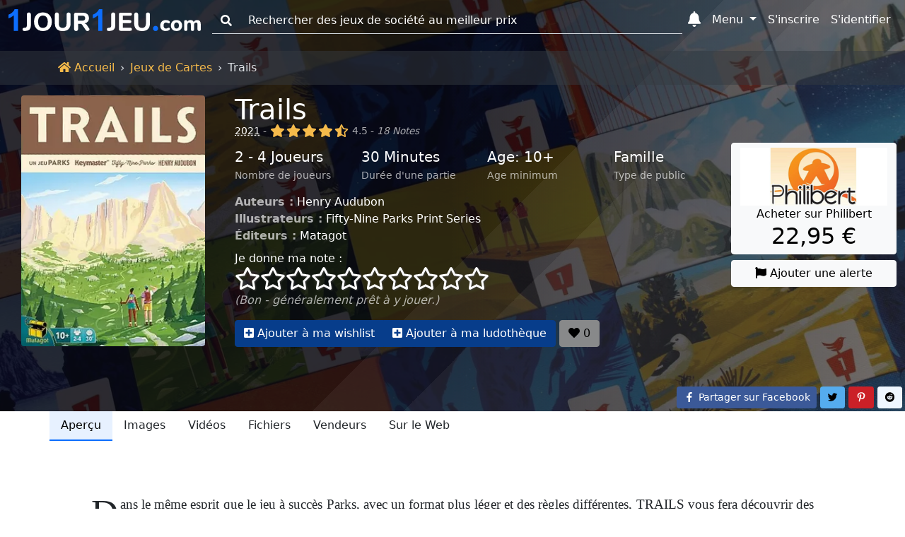

--- FILE ---
content_type: text/html; charset=UTF-8
request_url: https://www.1jour-1jeu.com/jeu-de-cartes/2021-trails
body_size: 26125
content:
<!DOCTYPE html>
<!--
 ___    _                    ___    _
/_  |  (_)                  /_  |  (_)
  | |  | | ____ _   _ _ __    | |  | | ___  _   _
  | |_ | |/ _  \ | | | '__/   | |_ | |/ _ \| | | |
  | | |/ | (_) | |_| | |      | | |/ |  __/| |_| |
  |_|\___|\____/\____/_|      |_|\___|\___|\_____/

-->
<html lang="fr"><head><title>Trails (2021) - Jeux de Cartes - 1jour-1jeu.com</title><meta charset="UTF-8"><meta name="viewport" content="width=device-width, initial-scale=1, shrink-to-fit=no" /><meta name="theme-color" content="#337ab7" /><meta name="color-scheme" content="light dark" /><meta name="msapplication-TileColor" content="#337ab7" /><meta name="description" content="Dans le même esprit que le jeu à succès Parks, avec un format plus léger et des règles différentes, TRAILS vous fera découvrir des lieux emblématiques et des parcs nationaux aux États-Unis ! Collectez des ressources de jour comme de nuit, observez... Trails (2021). (1jour-1jeu.com)" /><meta property="fb:app_id" content="149872872397227" /><meta property="og:url" content="https://www.1jour-1jeu.com/jeu-de-cartes/2021-trails" /><meta property="og:title" content="Trails (2021) - Jeux de Cartes - 1jour-1jeu.com" /><meta property="og:description" content="Dans le même esprit que le jeu à succès Parks, avec un format plus léger et des règles différentes, TRAILS vous fera découvrir des lieux emblématiques et des parcs nationaux aux États-Unis ! Collectez des ressources de jour comme de nuit, observez... Trails (2021). (1jour-1jeu.com)" /><meta property="og:image" content="https://cdn.1j1ju.com/thumbs/game-lg/medias/12/59/0e-trails-cover.jpg" /><meta property="og:site_name" content="1jour-1jeu.com" /><meta property="og:type" content="website" /><meta property="twitter:title" content="Trails (2021) - Jeux de Cartes - 1jour-1jeu.com" /><meta property="twitter:description" content="Dans le même esprit que le jeu à succès Parks, avec un format plus léger et des règles différentes, TRAILS vous fera découvrir des lieux emblématiques et des parcs nationaux aux États-Unis ! Collectez des ressources de jour comme de nuit, observez... Trails (2021). (1jour-1jeu.com)" /><meta property="twitter:site" content="https://www.1jour-1jeu.com/jeu-de-cartes/2021-trails" /><meta property="twitter:creator" content="@1jour1jeuCom" /><meta property="twitter:card" content="summary" /><meta property="twitter:image" content="https://cdn.1j1ju.com/thumbs/game-lg/medias/12/59/0e-trails-cover.jpg" /><link rel="apple-touch-icon" sizes="180x180" href="https://cdn.1j1ju.com/apple-touch-icon.png" /><link rel="icon" type="image/x-icon" href="https://cdn.1j1ju.com/favicon.ico" /><link rel="icon" type="image/png" sizes="32x32" href="https://cdn.1j1ju.com/favicon-32x32.png" /><link rel="icon" type="image/png" sizes="16x16" href="https://cdn.1j1ju.com/favicon-16x16.png" /><link rel="mask-icon" href="https://cdn.1j1ju.com/safari-pinned-tab.svg" color="#337ab7" /><link rel="alternate" hreflang="fr" href="https://www.1jour-1jeu.com/jeu-de-cartes/2021-trails" /><link rel="alternate" hreflang="en" href="https://en.1jour-1jeu.com/cardgame/2021-trails" /><link rel="alternate" type="application/rss+xml" href="https://www.1jour-1jeu.com/feed_boardgame_card.xml" title="Suivez nous sur le flux Rss" /><link rel="canonical" href="https://www.1jour-1jeu.com/jeu-de-cartes/2021-trails" /><link rel="manifest" href="https://www.1jour-1jeu.com/manifest.json" /><style>@charset "UTF-8";:root{--bs-font-serif:georgia,"times new roman",times,serif;--bs-font-sans-serif:system-ui,-apple-system,"Segoe UI",Roboto,"Helvetica Neue",Arial,"Noto Sans","Liberation Sans",sans-serif,"Apple Color Emoji","Segoe UI Emoji","Segoe UI Symbol","Noto Color Emoji";--bs-font-monospace:SFMono-Regular,Menlo,Monaco,Consolas,"Liberation Mono","Courier New",monospace;--app-body-bg:#fff;--app-danger:#dc3545;--app-primary:#0d6efd;--app-light:#f8f9fa;--app-dark:#212529;--app-white:#fff;--app-gray-100:#f8f9fa;--app-gray-200:#e9ecef;--app-gray-300:#dee2e6;--app-gray-400:#ced4da;--app-gray-600:#6c757d;--app-gray-700:#495057;--app-gray-900:#212529;--dark-link:#fff;--btn-close-filter:none;--link-hover-color:#0a58ca;--nav-link-hover-color:#1a1e21;--dropdown-link-hover-color:#1e2125;--dropdown-border-color:rgba(0, 0, 0, 0.15);--navbar-light-color:rgba(0, 0, 0, 0.55);--navbar-light-hover-color:rgba(0, 0, 0, 0.7);--navbar-light-active-color:rgba(0, 0, 0, 0.9);--navbar-light-toggler-active-color:rgba(0, 0, 0, 0.1);--form-file-button-hover-bg:#dde0e3;--image-filter:none}.theme-dark:root{--app-body-bg:#0d1117;--app-danger:#f85149;--app-primary:#58a6ff;--app-white:#212529;--app-light:#1e2227;--app-dark:#191d23;--app-gray-100:#212529;--app-gray-200:#343a40;--app-gray-300:#495057;--app-gray-400:#6c757d;--app-gray-600:#ced4da;--app-gray-700:#dee2e6;--app-gray-900:#f8f9fa;--dark-link:#58a6ff;--btn-close-filter:invert(1) grayscale(100%) brightness(200%);--link-hover-color:#4685cc;--nav-link-hover-color:#c6c7c8;--dropdown-link-hover-color:#c8cbcf;--dropdown-border-color:rgba(255, 255, 255, 0.15);--navbar-light-color:rgba(255, 255, 255, 0.95);--navbar-light-hover-color:rgba(255, 255, 255, 0.7);--navbar-light-active-color:rgba(255, 255, 255, 0.9);--navbar-light-toggler-active-color:rgba(255, 255, 255, 0.1);--form-file-button-hover-bg:#31373d;--image-filter:grayscale(50%)}@media (prefers-color-scheme:dark){:root{--app-body-bg:#0d1117;--app-danger:#f85149;--app-primary:#58a6ff;--app-white:#212529;--app-light:#1e2227;--app-dark:#191d23;--app-gray-100:#212529;--app-gray-200:#343a40;--app-gray-300:#495057;--app-gray-400:#6c757d;--app-gray-600:#ced4da;--app-gray-700:#dee2e6;--app-gray-900:#f8f9fa;--dark-link:#58a6ff;--btn-close-filter:invert(1) grayscale(100%) brightness(200%);--link-hover-color:#4685cc;--nav-link-hover-color:#c6c7c8;--dropdown-link-hover-color:#c8cbcf;--dropdown-border-color:rgba(255, 255, 255, 0.15);--navbar-light-color:rgba(255, 255, 255, 0.95);--navbar-light-hover-color:rgba(255, 255, 255, 0.7);--navbar-light-active-color:rgba(255, 255, 255, 0.9);--navbar-light-toggler-active-color:rgba(255, 255, 255, 0.1);--form-file-button-hover-bg:#31373d;--image-filter:grayscale(50%)}.theme-light:root{--app-body-bg:#fff;--app-danger:#dc3545;--app-primary:#0d6efd;--app-light:#f8f9fa;--app-dark:#212529;--app-white:#fff;--app-gray-100:#f8f9fa;--app-gray-200:#e9ecef;--app-gray-300:#dee2e6;--app-gray-400:#ced4da;--app-gray-600:#6c757d;--app-gray-700:#495057;--app-gray-900:#212529;--dark-link:#fff;--btn-close-filter:none;--link-hover-color:#0a58ca;--nav-link-hover-color:#1a1e21;--dropdown-link-hover-color:#1e2125;--dropdown-border-color:rgba(0, 0, 0, 0.15);--navbar-light-color:rgba(0, 0, 0, 0.55);--navbar-light-hover-color:rgba(0, 0, 0, 0.7);--navbar-light-active-color:rgba(0, 0, 0, 0.9);--navbar-light-toggler-active-color:rgba(0, 0, 0, 0.1);--form-file-button-hover-bg:#dde0e3;--image-filter:none}}*,::after,::before{box-sizing:border-box}@media (prefers-reduced-motion:no-preference){:root{scroll-behavior:smooth}}body{margin:0;font-family:var(--bs-font-sans-serif);font-size:1rem;font-weight:400;line-height:1.5;color:var(--app-gray-900);background-color:#fff;-webkit-text-size-adjust:100%}hr{margin:1rem 0;color:inherit;background-color:currentColor;border:0;opacity:.25}hr:not([size]){height:1px}.h2,.h4,.h5,h1,h2,h3,h4{margin-top:0;margin-bottom:.5rem;font-weight:500;line-height:1.2}h1{font-size:calc(1.375rem + 1.5vw)}@media (min-width:1200px){h1{font-size:2.5rem}}.h2,h2{font-size:calc(1.325rem + .9vw)}@media (min-width:1200px){.h2,h2{font-size:2rem}}h3{font-size:calc(1.3rem + .6vw)}@media (min-width:1200px){h3{font-size:1.75rem}}.h4,h4{font-size:calc(1.275rem + .3vw)}@media (min-width:1200px){.h4,h4{font-size:1.5rem}}.h5{font-size:1.25rem}p{margin-top:0;margin-bottom:1rem}ol,ul{padding-left:2rem}ol,ul{margin-top:0;margin-bottom:1rem}blockquote{margin:0 0 1rem}strong{font-weight:bolder}small{font-size:.85rem}a{color:var(--app-primary);text-decoration:none}figure{margin:0 0 1rem}img,svg{vertical-align:middle}label{display:inline-block}button{border-radius:0}button,input,select{margin:0;font-family:inherit;font-size:inherit;line-height:inherit}button,select{text-transform:none}select{word-wrap:normal}[type=button],[type=submit],button{-webkit-appearance:button}::-moz-focus-inner{padding:0;border-style:none}::-webkit-datetime-edit-day-field,::-webkit-datetime-edit-fields-wrapper,::-webkit-datetime-edit-hour-field,::-webkit-datetime-edit-minute,::-webkit-datetime-edit-month-field,::-webkit-datetime-edit-text,::-webkit-datetime-edit-year-field{padding:0}::-webkit-inner-spin-button{height:auto}[type=search]{outline-offset:-2px;-webkit-appearance:textfield}::-webkit-search-decoration{-webkit-appearance:none}::-webkit-color-swatch-wrapper{padding:0}::-webkit-file-upload-button{font:inherit}::file-selector-button{font:inherit}::file-selector-button{font:inherit}::-webkit-file-upload-button{font:inherit;-webkit-appearance:button}body{background-color:var(--app-body-bg)}img:not(.img-filter){filter:var(--image-filter)}.list-unstyled{padding-left:0;list-style:none}.blockquote{margin-bottom:1rem;font-size:1.25rem}.blockquote>:last-child{margin-bottom:0}.blockquote-footer{margin-top:-1rem;margin-bottom:1rem;font-size:.85rem;color:#6c757d}.blockquote-footer::before{content:"— "}.visually-hidden{position:absolute!important;width:1px!important;height:1px!important;padding:0!important;margin:-1px!important;overflow:hidden!important;clip:rect(0,0,0,0)!important;white-space:nowrap!important;border:0!important}.text-sup{overflow:hidden;text-overflow:ellipsis;white-space:nowrap;font-size:.875rem;text-transform:uppercase}.text-sup a{text-decoration:underline;-webkit-text-decoration-style:dotted;text-decoration-style:dotted}.text-title{margin-bottom:.5rem;line-height:1.2}.text-title .title{margin-bottom:0;line-height:1}.text-title .links a{text-decoration:underline;-webkit-text-decoration-style:dotted;text-decoration-style:dotted}.text-lettrine::first-letter{float:left;margin-right:.2rem;font-family:georgia,"times new roman",times,serif;font-size:3.3rem;line-height:1}.text-content{font-family:var(--bs-font-serif)}.text-content p{font-size:1.2rem;text-align:justify;text-rendering:optimizeLegibility}.text-content .blockquote-footer{margin-top:0;font-size:1rem}@media (min-width:768px){.quote{padding-left:1.4rem;border-left:5px solid #dee2e6}}.col-center{margin-bottom:1rem}@media (min-width:992px){.col-center{margin-left:8.33333333%;width:83.33333333%;margin-right:8.33333333%}.col-center.text-content{margin-left:4.16666667%;width:91.66666667%;margin-right:4.16666667%}}@media (min-width:1400px){.col-center{margin-left:16.66666667%;width:66.66666667%;margin-right:16.66666667%}.col-center.text-content{margin-left:8.33333333%;width:83.33333333%;margin-right:8.33333333%}}:not(:root).svg-inline--fa{overflow:visible}.svg-inline--fa{display:inline-block;height:1em;overflow:visible;font-size:inherit;vertical-align:-.125em}.svg-inline--fa.fa-lg{vertical-align:-.225em}.svg-inline--fa.fa-w-14{width:.875em}.svg-inline--fa.fa-w-16{width:1em}.svg-inline--fa.fa-w-18{width:1.125em}.svg-inline--fa.fa-w-20{width:1.25em}.fa-lg{font-size:1.3333333333em;line-height:.75em;vertical-align:-.0667em}.fa-3x{font-size:3em}.breadcrumb{display:flex;flex-wrap:wrap;padding:.75rem 0;margin-bottom:0;list-style:none}.breadcrumb-item+.breadcrumb-item{padding-left:.5rem}.breadcrumb-item+.breadcrumb-item::before{float:left;padding-right:.5rem;color:#dee2e6;content:var(--bs-breadcrumb-divider, "›")}.breadcrumb-item.active{color:#dee2e6}.breadcrumb-app{border-radius:0;margin-top:4.5rem;background:#212529}.breadcrumb-app .breadcrumb-item a{color:#f5ba4b}.breadcrumb-app .breadcrumb-item+.breadcrumb-item::before{float:none}.page-show .breadcrumb-app{position:absolute;z-index:1;width:100%;background:rgba(52,58,64,.5)}.container,.container-fluid{width:100%;padding-right:var(--bs-gutter-x,.75rem);padding-left:var(--bs-gutter-x,.75rem);margin-right:auto;margin-left:auto}@media (min-width:576px){.container{max-width:540px}}@media (min-width:768px){.container{max-width:720px}}@media (min-width:992px){.container{max-width:960px}}@media (min-width:1200px){.container{max-width:1140px}}@media (min-width:1400px){.container{max-width:1320px}}.container>.nav{margin-right:-.75rem;margin-left:-.75rem}.var-1{--bs-gutter-x:1.5rem}.var-2{--bs-gutter-x:0.75rem}.row-flex{display:flex;flex-wrap:wrap}.row{margin-right:calc(var(--bs-gutter-x) * -.5);margin-left:calc(var(--bs-gutter-x) * -.5)}.col-4{flex:0 0 auto;width:33.33333333%}.col-6{flex:0 0 auto;width:50%}.col-shrink{flex-shrink:0;margin-right:.25rem}.col-shrink-start{flex-shrink:1;align-self:flex-start}.col-border{border-bottom:1px dashed #ced4da}.col-border:nth-child(1),.col-border:nth-child(2){border-top:1px dashed #ced4da}.col-border:nth-child(1),.col-border:nth-child(3){border-right:1px dashed #ced4da}.gutter{padding-right:calc(var(--bs-gutter-x) * .5);padding-left:calc(var(--bs-gutter-x) * .5)}.gutter-2{padding-right:calc(var(--bs-gutter-x) * .25);padding-left:calc(var(--bs-gutter-x) * .25)}.gutter-4{padding-right:calc(var(--bs-gutter-x) * .125);padding-left:calc(var(--bs-gutter-x) * .125)}@media (min-width:768px){.row-md-flex{display:flex;flex-wrap:wrap}.col-md{flex:1 0 0%}.col-md-3{flex:0 0 auto;width:25%}.col-md-4{flex:0 0 auto;width:33.33333333%}.col-md-9{flex:0 0 auto;width:75%}.col-border{border:0}.col-border:nth-child(1),.col-border:nth-child(2),.col-border:nth-child(3){border:0}.gutter-md{padding-right:calc(var(--bs-gutter-x) * .5);padding-left:calc(var(--bs-gutter-x) * .5)}}@media (min-width:992px){.row-lg-flex{display:flex;flex-wrap:wrap}.col-lg{flex:1 0 0%}.col-lg-2-5{flex:0 0 auto;width:20.83333333%}.col-lg-3{flex:0 0 auto;width:25%}.col-lg-9-5{flex:0 0 auto;width:79.16666667%}}.form-control,.form-rating{display:block;width:100%;padding:.375rem .75rem;font-size:1rem;font-weight:400;line-height:1.5;color:var(--app-gray-900);background-color:var(--app-white);background-clip:padding-box;border:1px solid var(--app-gray-400);-webkit-appearance:none;-moz-appearance:none;appearance:none;border-radius:.25rem}.form-control::-webkit-date-and-time-value,.form-rating::-webkit-date-and-time-value{height:1.5em}.form-control::-moz-placeholder,.form-rating::-moz-placeholder{color:var(--app-gray-600);opacity:1}.form-control::-webkit-file-upload-button,.form-rating::-webkit-file-upload-button{padding:.375rem .75rem;margin:-.375rem -.75rem;-webkit-margin-end:.75rem;margin-inline-end:.75rem;color:var(--app-gray-900);background-color:var(--app-gray-200);border-color:inherit;border-style:solid;border-width:0;border-inline-end-width:1px;border-radius:0}.form-control::-webkit-file-upload-button,.form-rating::-webkit-file-upload-button{padding:.375rem .75rem;margin:-.375rem -.75rem;-webkit-margin-end:.75rem;margin-inline-end:.75rem;color:var(--app-gray-900);background-color:var(--app-gray-200);border-color:inherit;border-style:solid;border-width:0;border-inline-end-width:1px;border-radius:0}.form-select{display:block;width:100%;padding:.375rem 2.25rem .375rem .75rem;-moz-padding-start:calc(0.75rem - 3px);font-size:1rem;font-weight:400;line-height:1.5;color:var(--app-gray-900);background-color:var(--app-white);background-image:url("data:image/svg+xml,%3csvg xmlns='http://www.w3.org/2000/svg' viewBox='0 0 16 16'%3e%3cpath fill='none' stroke='%23343a40' stroke-linecap='round' stroke-linejoin='round' stroke-width='2' d='M2 5l6 6 6-6'/%3e%3c/svg%3e");background-repeat:no-repeat;background-position:right .75rem center;background-size:16px 12px;border:1px solid var(--app-gray-400);border-radius:.25rem;-webkit-appearance:none;-moz-appearance:none;appearance:none}.form-select:-moz-focusring{color:transparent;text-shadow:0 0 0 var(--app-gray-900)}.form-select-sm{padding-top:.25rem;padding-bottom:.25rem;padding-left:.5rem;font-size:.875rem}.input-group{position:relative;display:flex;flex-wrap:wrap;align-items:stretch;width:100%}.input-group>.form-control{position:relative;flex:1 1 auto;width:1%;min-width:0}.input-group-text{display:flex;align-items:center;padding:.375rem .75rem;font-size:1rem;font-weight:400;line-height:1.5;color:var(--app-gray-900);text-align:center;white-space:nowrap;background-color:var(--app-gray-200);border:1px solid var(--app-gray-400);border-radius:.25rem}.input-group:not(.has-validation)>:not(:last-child):not(.dropdown-toggle):not(.dropdown-menu){border-top-right-radius:0;border-bottom-right-radius:0}.input-group>:not(:first-child):not(.dropdown-menu):not(.valid-tooltip):not(.valid-feedback):not(.invalid-tooltip):not(.invalid-feedback){margin-left:-1px;border-top-left-radius:0;border-bottom-left-radius:0}.form-control:-webkit-autofill,.form-rating:-webkit-autofill{box-shadow:0 0 0 30px var(--app-white) inset;-webkit-text-fill-color:var(--app-gray-900)}.form-outline .form-control::-moz-placeholder{background:0 0;border-top:0;border-right:0;border-left:0;box-shadow:none;border-radius:0}.form-outline .form-control,.form-outline .input-group-text{background:0 0;border-top:0;border-right:0;border-left:0;box-shadow:none;border-radius:0}.form-rating{position:relative;padding:0;background:0 0;border:0}.form-rating:-moz-read-only{background:0 0;border:0;box-shadow:none}.form-rating:read-only{background:0 0;border:0;box-shadow:none}.form-rating input{position:absolute;z-index:-100;opacity:0}.section{position:relative;padding:2.2rem 0 3rem}@media (min-width:768px){.section{padding:4.7rem 0}}.section .container,.section .container-fluid{position:relative;z-index:1}.section-top{min-height:28.5rem;padding-top:4.95rem}@media (min-width:768px){.section-top{padding-top:8.25rem}}.breadcrumb-app+.section-top{padding-top:8.45rem}.nav{display:flex;flex-wrap:wrap;padding-left:0;margin-bottom:0;list-style:none}.nav-link{display:block;padding:.5rem 1rem;color:var(--app-gray-900)}.navbar{position:relative;display:flex;flex-wrap:wrap;align-items:center;justify-content:space-between;padding-top:.5rem;padding-bottom:.5rem}.navbar-brand{padding-top:0;padding-bottom:0;margin-right:1rem;font-size:1.25rem;white-space:nowrap}.navbar-nav{display:flex;flex-direction:column;padding-left:0;margin-bottom:0;list-style:none}.navbar-nav .nav-link{padding-right:0;padding-left:0}.navbar-nav .dropdown-menu{position:static}.navbar-collapse{flex-basis:100%;flex-grow:1;align-items:center}.navbar-toggler{padding:.25rem .75rem;font-size:1rem;line-height:1;background-color:transparent;border:1px solid transparent;border-radius:.25rem}@media (min-width:768px){.navbar-expand-md{flex-wrap:nowrap;justify-content:flex-start}.navbar-expand-md .navbar-nav{flex-direction:row}.navbar-expand-md .navbar-nav .dropdown-menu{position:absolute}.navbar-expand-md .navbar-nav .nav-link{padding-right:.5rem;padding-left:.5rem}.navbar-expand-md .navbar-collapse{display:flex!important;flex-basis:auto}.navbar-expand-md .navbar-toggler{display:none}}.navbar-dark .navbar-brand{color:#fff}.navbar-dark .navbar-nav .nav-link{color:#fff}.navbar-dark .navbar-toggler{color:#fff;border-color:transparent}.nav-link{border-bottom:2px solid transparent}.nav-primary .nav-link.active{color:#000;background:#e7f1ff;border-color:#0d6efd}.nav-responsive{flex-wrap:nowrap;min-height:.01%;-webkit-overflow-scrolling:touch;overflow-x:auto;overflow-y:hidden;white-space:nowrap}.navbar .list-group{border-radius:0}.navbar-toggler{width:2.75rem}.navbar-toggler.navbar-start{margin-left:-.75rem}.navbar-toggler.navbar-end{margin-right:-.75rem}.navbar-toggler.navbar-index{z-index:1030}.navbar-badge{position:relative}.navbar-badge .badge{position:absolute;top:.2rem;right:-.2rem;padding:.15rem .3rem}.navbar-badge.navbar-toggler .badge{top:0;right:0}@media (max-width:767.98px){.navbar{justify-content:flex-start}.navbar .dropdown-menu{background:0 0;border:0}.navbar-collapse{position:fixed;top:2.9rem;height:calc(100% - 2.9rem);max-height:calc(100% - 2.9rem);overflow-y:auto;background-color:var(--app-light)}.navbar-brand{flex-grow:1}.navbar-search{top:0}.navbar-search>.dropdown>.dropdown-menu{padding-top:2.9rem}.navbar-form{position:fixed;z-index:1030;padding:.35rem 1.05rem .7rem;background-color:var(--app-light)}}.navbar-dark .form-outline .form-control::-moz-placeholder{color:#fff}.navbar-dark .form-outline .form-control,.navbar-dark .form-outline button,.navbar-dark .form-outline label{color:#fff}.badge{display:inline-block;padding:.35em .65em;font-size:.75em;font-weight:700;line-height:1;color:#fff;text-align:center;white-space:nowrap;vertical-align:baseline;border-radius:.25rem}.badge:empty{display:none}.badge-dot{border-radius:50%;width:.5rem;height:.5rem;font-size:0}.btn{display:inline-block;font-weight:400;line-height:1.5;color:var(--app-gray-900);text-align:center;vertical-align:middle;background-color:transparent;border:1px solid transparent;padding:.375rem .75rem;font-size:1rem;border-radius:.25rem}.btn-primary{color:#fff;background-color:#0d6efd;border-color:#0d6efd}.btn-light{color:#000;background-color:#f8f9fa;border-color:#f8f9fa}.btn-sm{padding:.25rem .5rem;font-size:.875rem;border-radius:.2rem}.opacity-primary{color:#fff;background-color:#073d8b;border-color:#073d8b}.opacity-light{color:#000;background-color:#88898a;border-color:#88898a}.btn-group{position:relative;display:inline-flex;vertical-align:middle}.btn-group>.btn{position:relative;flex:1 1 auto}.btn-group>.btn:not(:first-child){margin-left:-1px}.btn-group>.btn:not(:last-child):not(.dropdown-toggle){border-top-right-radius:0;border-bottom-right-radius:0}.btn-group>:not(.btn-check)+.btn{border-top-left-radius:0;border-bottom-left-radius:0}.btn-group-table{display:table;width:100%;table-layout:fixed;border-collapse:separate}.btn-group-table>.btn{display:table-cell;float:none;width:1%;text-align:center;vertical-align:bottom}.btn-group-table>.btn:not(:last-child){border-right:1px solid #dee2e6}@media (min-width:768px){.btn-links{position:absolute;right:0;bottom:0}}.shop-philibert{color:#000;background-color:#f7921e;border-color:#f7921e}.social-facebook{color:#fff;background-color:#3b5998;border-color:#3b5998}.social-pinterest{color:#fff;background-color:#cb2027;border-color:#cb2027}.social-reddit{color:#000;background-color:#eff7ff;border-color:#eff7ff}.social-twitter{color:#000;background-color:#55acee;border-color:#55acee}.dropdown{position:relative}.dropdown-toggle{white-space:nowrap}.dropdown-toggle::after{display:inline-block;margin-left:.255em;vertical-align:.255em;content:"";border-top:.3em solid;border-right:.3em solid transparent;border-bottom:0;border-left:.3em solid transparent}.dropdown-menu{position:absolute;z-index:1000;display:none;min-width:10rem;padding:.5rem 0;margin:0;font-size:1rem;color:var(--app-gray-900);text-align:left;list-style:none;background-color:var(--app-white);background-clip:padding-box;border:1px solid var(--dropdown-border-color);border-radius:.25rem}.dropdown-menu[data-bs-popper]{top:100%;left:0;margin-top:.125rem}.dropdown-menu-end{--bs-position:end}.dropdown-menu-end[data-bs-popper]{right:0;left:auto}.dropdown-header{display:block;padding:.5rem 1rem;margin-bottom:0;font-size:.875rem;color:#6c757d;white-space:nowrap}.dropdown-menu-md{min-width:20rem}@media (min-width:768px){.navbar-nav .dropdown-menu-fixed{max-width:768px}}@media (min-width:992px){.navbar-nav .dropdown-menu-fixed{max-width:992px}}@media (min-width:1200px){.navbar-nav .dropdown-menu-fixed{max-width:1200px}}@media (min-width:1400px){.navbar-nav .dropdown-menu-fixed{max-width:1400px}}@media (min-width:768px){.navbar-expand-md .dropdown-inner{max-height:15rem;overflow-y:auto}.navbar-expand-md .navbar-nav .dropdown-menu-fixed{position:fixed;max-height:calc(90% - 2.9rem);overflow-y:auto;border-bottom:4px solid #0d6efd}.navbar-expand-md .navbar-nav .dropdown-menu-fixed.dropdown-menu-home{top:auto;right:98px;left:auto;width:calc(90% - 98px)}.navbar-expand-md .navbar-nav .dropdown-menu-fixed.dropdown-menu-search{top:2.9rem;right:auto;left:2.5%;width:95%;max-width:none}}.ratio{position:relative;width:100%}.ratio::before{display:block;padding-top:var(--bs-aspect-ratio);content:""}.ratio>*{position:absolute;top:0;left:0;width:100%;height:100%}.ratio img{height:100%}.img-fluid{max-width:100%;height:auto}.img-app{max-width:100%;height:auto;display:block;width:auto;max-height:250px;margin:0 auto}.svg-inline--app{width:8.5rem;overflow:visible;vertical-align:-.05rem}@media (min-width:768px){.svg-inline--app{width:13rem;vertical-align:-.3rem}}@media (min-width:992px){.svg-inline--app{width:17rem;vertical-align:-.45rem}}.fa-star,.fa-star-half-alt,.fa-star-o{color:#f5ba4b}.svg-inline--star{font-size:1.8rem;filter:drop-shadow(1px 1px 1px rgba(64,64,64,.95))}@media (min-width:768px){.svg-inline--star{font-size:2rem}}.svg-inline--star.fa-star-o{color:inherit}.list-separate{overflow:hidden;text-overflow:ellipsis;white-space:nowrap}.list-separate a+a{margin-left:2px}.list-separate a+a::before{display:inline-block;content:", "}.list-separate .and-more{text-decoration:underline;-webkit-text-decoration-style:dotted;text-decoration-style:dotted}.list-separate .and-more::before{content:" ... "}.list-group{display:flex;flex-direction:column;padding-left:0;margin-bottom:0;border-radius:.25rem}.list-group-item-action{width:100%;color:var(--app-gray-700);text-align:inherit}.list-group-item{position:relative;display:block;padding:.5rem 1rem;color:var(--app-gray-900);background-color:transparent;border:1px solid transparent}.list-group-item:first-child{border-top-left-radius:inherit;border-top-right-radius:inherit}.list-group-item:last-child{border-bottom-right-radius:inherit;border-bottom-left-radius:inherit}.list-group-item+.list-group-item{border-top-width:0}.list-group-item-primary{color:#084298;background-color:#cfe2ff}.list-group-item-arrow::before{margin-right:.25rem;content:"›"}.list-group-item-circle::before{margin-right:.25rem;margin-left:-.5rem;font-size:.75rem;content:"●"}@media (max-width:767.98px){.collapse-start{left:0;transform:translateX(-100%)}}@media (max-width:767.98px){.collapse-end{right:0;transform:translateX(100%)}}.bg-dark .dark-mixed{color:rgba(255,255,255,.65)}.bg-dark .dark-white{color:#fff}.bg-cover{filter:var(--image-filter);background-repeat:no-repeat;background-position:center;background-size:cover;transform:translateZ(0);will-change:transform}.bg-image{min-height:413px}.bg-cover,.bg-overlay-show,.bg-overlay-show::before{position:absolute;top:0;right:0;bottom:0;left:0}.bg-overlay-show::before{content:"";background:linear-gradient(90deg,rgba(8,9,18,.85) 50%,rgba(0,0,0,.6))}.bg-incline{position:absolute;top:0;right:0;bottom:0;left:0;background-repeat:no-repeat;background-position:100% 0,100% 0,calc(80% - 100vmax) top,calc(90% - 50vmax) top;background-size:20% 100%,10% 100%,500vmax 500vmax,500vmax 500vmax}.bg-incline-light{background-image:linear-gradient(90deg,rgba(255,255,255,.05) 0,rgba(255,255,255,.05)),linear-gradient(90deg,rgba(255,255,255,.05) 0,rgba(255,255,255,.05)),linear-gradient(to top left,rgba(255,255,255,.05) 50%,transparent 0),linear-gradient(to top left,rgba(255,255,255,.05) 50%,transparent 0)}.fixed-top{position:fixed;top:0;right:0;left:0;z-index:1030}.d-block{display:block}.d-flex{display:flex}.d-none{display:none}.w-sm{width:6.25rem}.w-100{width:100%}.w-auto{width:auto}.mh-100{max-height:100%}.mh-md{max-height:9rem}.my-1{margin-top:.25rem;margin-bottom:.25rem}.my-2{margin-top:.5rem;margin-bottom:.5rem}.my-4{margin-top:1.5rem;margin-bottom:1.5rem}.me-2{margin-right:.5rem}.mb-0{margin-bottom:0}.mb-1{margin-bottom:.25rem}.mb-2{margin-bottom:.5rem}.mb-3{margin-bottom:1rem}.mb-4{margin-bottom:1.5rem}.ms-2{margin-left:.5rem}.px-1{padding-right:.25rem;padding-left:.25rem}.px-2{padding-right:.5rem;padding-left:.5rem}.py-0{padding-top:0;padding-bottom:0}.py-2{padding-top:.5rem;padding-bottom:.5rem}.text-center{text-align:center}.text-justify{text-align:justify}.text-nowrap{white-space:nowrap}.text-muted{color:var(--app-gray-600)}.bg-success{background-color:#198754}.bg-danger{background-color:#dc3545}.bg-light{background-color:#f8f9fa}.bg-dark{background-color:#212529}.rounded{border-radius:.25rem}@media (min-width:576px){.d-sm-inline{display:inline}.d-sm-block{display:block}.d-sm-none{display:none}}@media (min-width:768px){.d-md-inline{display:inline}.d-md-block{display:block}.d-md-none{display:none}.w-md-auto{width:auto}.text-md-start{text-align:left}}@media (min-width:992px){.d-lg-inline{display:inline}.d-lg-inline-block{display:inline-block}.d-lg-block{display:block}.d-lg-none{display:none}}.bg-danger{background-color:var(--app-danger)}.bg-light{background-color:var(--app-light)}.bg-dark{background-color:var(--app-dark)}@media (min-width:768px){.webp .section-background{background-image:url(https://cdn.1j1ju.com/thumbs/cover-webp/medias/06/de/d8-trails-cartes.webp)}.no-webp .section-background{background-image:url(https://cdn.1j1ju.com/thumbs/cover/medias/06/de/d8-trails-cartes.jpg)}}</style></head><body id="2021-trails" class="page-show"><nav id="app-navbar" class="navbar fixed-top container-fluid navbar-expand-md navbar-dark"><button class="navbar-toggler navbar-start" type="button" data-bs-toggle="offcanvas" data-bs-target="#app-links" aria-controls="app-links" aria-expanded="false" aria-label="Menu"><svg data-prefix="fas" data-icon="bars" class="fa-lg svg-inline--fa fa-bars" xmlns="http://www.w3.org/2000/svg" aria-hidden="true" focusable="false" role="img" viewBox="0 0 448 512"><path fill="currentColor" d="M16 132h416c8.837 0 16-7.163 16-16V76c0-8.837-7.163-16-16-16H16C7.163 60 0 67.163 0 76v40c0 8.837 7.163 16 16 16zm0 160h416c8.837 0 16-7.163 16-16v-40c0-8.837-7.163-16-16-16H16c-8.837 0-16 7.163-16 16v40c0 8.837 7.163 16 16 16zm0 160h416c8.837 0 16-7.163 16-16v-40c0-8.837-7.163-16-16-16H16c-8.837 0-16 7.163-16 16v40c0 8.837 7.163 16 16 16z"></path></svg></button><a class="navbar-brand" href="/" title="1jour-1jeu.com"><svg aria-label="1jour1jeu.com" xmlns="http://www.w3.org/2000/svg" aria-hidden="true" focusable="false" role="img" class="svg-inline--app" viewBox="0 0 94.17 10.76"><path fill="#0d6efd" d="M4.66 10.65H2.63V2.99Q1.5 4.03 0 4.53V2.68q.8-.26 1.73-.98Q2.66.97 3 0h1.65z"/><path fill="currentColor" d="M8.05 10.73q-.58.02-.89-.18-.29-.2-.29-.62 0-.39.2-.56.18-.2.59-.22l.4-.02q.92-.04.92-1.08V2.6q0-.44.28-.71.28-.27.72-.27.45 0 .72.27.27.27.27.71v5.41q0 2.52-2.51 2.68zM16.87 10.76q-1.34 0-2.33-.56-.98-.57-1.5-1.6-.54-1.04-.54-2.43 0-1.4.53-2.43.53-1.04 1.51-1.6 1-.56 2.33-.56t2.3.56q1 .56 1.53 1.6.54 1.03.54 2.43 0 1.4-.54 2.43-.53 1.03-1.52 1.6-.98.56-2.31.56zm0-1.53q1.11 0 1.75-.79.65-.79.65-2.27 0-1.49-.64-2.26-.63-.8-1.76-.8t-1.77.8q-.62.77-.62 2.26 0 1.48.63 2.27.64.79 1.76.79zM26.55 10.76q-1.88 0-2.87-.96-.98-.98-.98-2.85V2.61q0-.44.26-.71.27-.27.72-.27.44 0 .7.27.26.27.26.71v4.43q0 1.07.48 1.63.5.56 1.43.56.92 0 1.42-.56.5-.57.5-1.63V2.61q0-.44.25-.71.26-.27.7-.27.45 0 .72.27.27.27.27.71v4.34q0 1.86-1 2.84-.98.97-2.86.97zM39.46 9.4q.2.27.2.54 0 .35-.3.58-.28.23-.66.23-.24 0-.47-.11-.23-.12-.38-.36L36.18 7.8q-.22-.33-.46-.47-.24-.15-.61-.15h-1.03v2.57q0 .45-.27.72-.25.27-.7.27-.45 0-.72-.27-.27-.27-.27-.72V2.62q0-.44.25-.68.24-.24.68-.24h3.19q1.57 0 2.37.7.82.68.82 1.99 0 1.03-.57 1.71-.58.69-1.62.9.38.08.68.3.3.23.58.64zm-3.51-3.73q.85 0 1.23-.3t.38-.93q0-.65-.38-.94-.38-.3-1.23-.3h-1.9v2.47z"/><path fill="#0d6efd" d="M45.97 10.65h-2.03V2.99q-1.12 1.04-2.63 1.54V2.68q.8-.26 1.73-.98.93-.73 1.28-1.7h1.65z"/><path fill="currentColor" d="M49.37 10.73q-.59.02-.9-.18-.29-.2-.29-.62 0-.39.2-.56.19-.2.6-.22l.4-.02q.91-.04.91-1.08V2.6q0-.44.28-.71.28-.27.73-.27.44 0 .7.27.29.27.29.71v5.41q0 2.52-2.52 2.68zM55 10.65q-.45 0-.7-.24-.24-.24-.24-.69v-7.1q0-.44.25-.68.24-.24.68-.24h4.5q.94 0 .94.76 0 .77-.94.77h-3.5v2.1h3.24q.94 0 .94.77 0 .76-.94.76H56v2.25h3.5q.94 0 .94.78 0 .76-.94.76zM65.4 10.76q-1.88 0-2.87-.96-.98-.98-.98-2.85V2.61q0-.44.27-.71.27-.27.71-.27.45 0 .7.27.27.27.27.71v4.43q0 1.07.48 1.63.5.56 1.42.56.93 0 1.42-.56.5-.57.5-1.63V2.61q0-.44.25-.71.27-.27.71-.27.45 0 .72.27.26.27.26.71v4.34q0 1.86-.99 2.84-.99.97-2.87.97z"/><path fill="#0d6efd" d="M72.02 10.74q-.55 0-.9-.36-.36-.37-.36-.92 0-.54.35-.9.36-.37.9-.37.56 0 .91.37.36.36.36.9 0 .55-.36.92-.35.36-.9.36z"/><path fill="currentColor" d="M76.96 10.73q-.8 0-1.41-.32-.6-.33-.93-.94-.32-.6-.32-1.41 0-.82.34-1.43.35-.63.97-.97.63-.33 1.44-.33.43 0 .85.11.43.12.77.33.33.2.33.6 0 .27-.13.45-.12.17-.34.17-.13 0-.26-.04l-.32-.15q-.22-.12-.4-.18-.17-.07-.4-.07-.58 0-.9.38-.3.38-.3 1.1 0 .71.3 1.1.32.38.9.38.23 0 .4-.06t.41-.19q.2-.1.32-.13.12-.06.25-.06.2 0 .33.18.14.18.14.46 0 .39-.33.58-.34.21-.78.33-.45.11-.93.11zM82.28 10.73q-.82 0-1.45-.32-.62-.34-.96-.95-.34-.61-.34-1.44 0-.82.34-1.42.34-.62.96-.95.63-.32 1.45-.32.83 0 1.45.32.63.33.96.95.34.6.34 1.42 0 .83-.34 1.44-.33.6-.96.95-.62.32-1.45.32zm0-1.21q1.17 0 1.17-1.5 0-.75-.31-1.12-.3-.37-.86-.37-1.16 0-1.16 1.5 0 1.49 1.16 1.49zM92.4 5.33q.86 0 1.31.51.46.51.46 1.68v2.44q0 .37-.23.56-.22.2-.57.2-.34 0-.57-.2-.23-.19-.23-.56V7.5q0-.51-.18-.71-.17-.22-.53-.22-.45 0-.71.31-.27.3-.27.86v2.22q0 .37-.22.56-.22.2-.57.2-.34 0-.57-.2-.23-.19-.23-.56V7.5q0-.51-.18-.71-.17-.22-.53-.22-.45 0-.71.31-.27.3-.27.86v2.22q0 .37-.23.56-.22.2-.56.2-.34 0-.57-.2-.23-.19-.23-.56V6.08q0-.35.23-.54.24-.2.58-.2.32 0 .53.2.21.18.21.5v.11q.26-.4.66-.61.41-.21.93-.21.56 0 .94.23.4.22.6.73.25-.45.7-.7.45-.26 1.02-.26z"/></svg></a><button class="navbar-toggler navbar-badge" type="button" data-bs-toggle="offcanvas" data-bs-target="#app-notifications" aria-controls="app-notifications" aria-expanded="false" aria-label="notifications"><svg data-prefix="fas" data-icon="bell" class="fa-lg svg-inline--fa fa-bell" xmlns="http://www.w3.org/2000/svg" aria-hidden="true" focusable="false" role="img" viewBox="0 0 448 512"><path fill="currentColor" d="M224 512c35.32 0 63.97-28.65 63.97-64H160.03c0 35.35 28.65 64 63.97 64zm215.39-149.71c-19.32-20.76-55.47-51.99-55.47-154.29 0-77.7-54.48-139.9-127.94-155.16V32c0-17.67-14.32-32-31.98-32s-31.98 14.33-31.98 32v20.84C118.56 68.1 64.08 130.3 64.08 208c0 102.3-36.15 133.53-55.47 154.29-6 6.45-8.66 14.16-8.61 21.71.11 16.4 12.98 32 32.1 32h383.8c19.12 0 32-15.6 32.1-32 .05-7.55-2.61-15.27-8.61-21.71z"></path></svg><span class="badge bg-danger notification-count"></span></button><button class="navbar-toggler navbar-index navbar-end" type="button" data-bs-toggle="offcanvas" data-bs-target="#app-search" aria-controls="app-search" aria-expanded="false" aria-label="search"><svg data-prefix="fas" data-icon="search" class="fa-lg svg-inline--fa fa-search" xmlns="http://www.w3.org/2000/svg" aria-hidden="true" focusable="false" role="img" viewBox="0 0 512 512"><path fill="currentColor" d="M505 442.7L405.3 343c-4.5-4.5-10.6-7-17-7H372c27.6-35.3 44-79.7 44-128C416 93.1 322.9 0 208 0S0 93.1 0 208s93.1 208 208 208c48.3 0 92.7-16.4 128-44v16.3c0 6.4 2.5 12.5 7 17l99.7 99.7c9.4 9.4 24.6 9.4 33.9 0l28.3-28.3c9.4-9.4 9.4-24.6.1-34zM208 336c-70.7 0-128-57.2-128-128 0-70.7 57.2-128 128-128 70.7 0 128 57.2 128 128 0 70.7-57.2 128-128 128z"></path></svg></button><div id="app-search" class="navbar-search navbar-collapse collapse collapse-end w-100"><div class="navbar-nav dropdown w-100"><form id="app-search-navbar" class="navbar-form form-outline w-100" action="/jeux-de-societe/recherche" method="GET" role="search" data-bs-toggle="search" aria-haspopup="true" aria-expanded="false" data-bs-target="#app-search-result" data-bs-links="#app-search-filters a.search-filter" data-bs-limit="36"><div class="input-group"><label for="search-input-app" class="navbar-color input-group-text"><svg data-prefix="fas" data-icon="search" xmlns="http://www.w3.org/2000/svg" aria-hidden="true" focusable="false" role="img" class="fa-w-16 svg-inline--fa fa-search" viewBox="0 0 512 512"><path fill="currentColor" d="M505 442.7L405.3 343c-4.5-4.5-10.6-7-17-7H372c27.6-35.3 44-79.7 44-128C416 93.1 322.9 0 208 0S0 93.1 0 208s93.1 208 208 208c48.3 0 92.7-16.4 128-44v16.3c0 6.4 2.5 12.5 7 17l99.7 99.7c9.4 9.4 24.6 9.4 33.9 0l28.3-28.3c9.4-9.4 9.4-24.6.1-34zM208 336c-70.7 0-128-57.2-128-128 0-70.7 57.2-128 128-128 70.7 0 128 57.2 128 128 0 70.7-57.2 128-128 128z"></path></svg></label><input id="search-input-app" name="q" class="form-control navbar-color" type="search" placeholder="Rechercher des jeux de société au meilleur prix" value="" autocomplete="off" aria-label="Rechercher des jeux de société au meilleur prix" aria-autocomplete="list" /><button type="submit" class="input-group-text visually-hidden">Go !</button></div></form><div id="app-search-result" class="dropdown-menu dropdown-menu-fixed dropdown-menu-search" aria-labelledby="app-search-navbar" data-bs-popper="none"></div></div></div><div id="app-notifications" class="navbar-notifications navbar-collapse collapse collapse-end w-100 w-md-auto"><div class="navbar-nav dropdown"><a id="app-notification-navbar" href="#" class="nav-link navbar-badge d-none d-sm-block" title="Notifications" role="button" data-bs-toggle="dropdown" data-bs-display="static" aria-haspopup="true" aria-expanded="false"><svg data-prefix="fas" data-icon="bell" class="fa-lg svg-inline--fa fa-bell" xmlns="http://www.w3.org/2000/svg" aria-hidden="true" focusable="false" role="img" viewBox="0 0 448 512"><path fill="currentColor" d="M224 512c35.32 0 63.97-28.65 63.97-64H160.03c0 35.35 28.65 64 63.97 64zm215.39-149.71c-19.32-20.76-55.47-51.99-55.47-154.29 0-77.7-54.48-139.9-127.94-155.16V32c0-17.67-14.32-32-31.98-32s-31.98 14.33-31.98 32v20.84C118.56 68.1 64.08 130.3 64.08 208c0 102.3-36.15 133.53-55.47 154.29-6 6.45-8.66 14.16-8.61 21.71.11 16.4 12.98 32 32.1 32h383.8c19.12 0 32-15.6 32.1-32 .05-7.55-2.61-15.27-8.61-21.71z"></path></svg><span class="badge bg-danger notification-count"></span></a><div class="dropdown-menu dropdown-menu-md dropdown-menu-end" aria-labelledby="app-notification-navbar" data-bs-popper="none"><div class="dropdown-header">Vous n'avez aucune notification</div><div class="dropdown-inner list-group"></div></div></div></div><div id="app-links" class="navbar-links navbar-collapse collapse collapse-start w-100 w-md-auto"><div class="px-2 my-4 d-sm-none"><form class="mb-2" action="/" method="POST" data-bs-stat="sign_up"><label class="h4" for="navbar-registration">Devenez membre, c'est gratuit !</label><div class="input-group"><input id="navbar-registration" class="form-control" type="email" name="registration[email]" required="required" placeholder="Mon email" /><button type="submit" class="input-group-text" title="Go">Go</button></div></form><a class="btn btn-primary w-100" data-bs-toggle="modal" data-bs-target="#default-modal" href="/auth/login" title="S&#039;identifier">Déjà membre: Identifiez-vous !</a></div><div class="navbar-nav"><div class="dropdown"><a id="app-menu-navbar" href="#" class="nav-link dropdown-toggle" title="Menu" role="button" data-bs-toggle="dropdown" aria-haspopup="true" aria-expanded="false"><span class="d-none d-sm-inline">Menu</span><span class="d-sm-none h4 ms-2">Navigation dans les sections</span> </a><div class="dropdown-menu dropdown-menu-fixed dropdown-menu-home py-0" aria-labelledby="app-menu-navbar" data-bs-popper="none"><div class="row-lg-flex"><div class="col-lg-2-5 list-group"><a class="px-2 list-group-item list-group-item-action list-group-item-primary list-group-item-arrow" href="/jeux-abstraits" title="Jeux Abstraits"><strong>Jeux Abstraits</strong></a><a class="px-2 list-group-item list-group-item-action list-group-item-primary list-group-item-arrow" href="/jeux-d-ambiance" title="Jeux d&#039;Ambiance"><strong>Jeux d'Ambiance</strong></a><a class="px-2 list-group-item list-group-item-action list-group-item-primary list-group-item-arrow" href="/jeux-livre" title="Livres Jeux"><strong>Livres Jeux</strong></a><a class="px-2 list-group-item list-group-item-action list-group-item-primary list-group-item-arrow" href="/jeux-de-cartes" title="Jeux de Cartes"><strong>Jeux de Cartes</strong></a><a class="px-2 list-group-item list-group-item-action list-group-item-primary list-group-item-arrow" href="/jeux-de-des" title="Jeux de Dés"><strong>Jeux de Dés</strong></a><a class="px-2 list-group-item list-group-item-action list-group-item-primary list-group-item-arrow" href="/jeux-d-enigmes" title="Jeux d&#039;Énigmes"><strong>Jeux d'Énigmes</strong></a><a class="px-2 list-group-item list-group-item-action list-group-item-primary list-group-item-arrow" href="/jeux-de-role" title="Jeux de Rôle"><strong>Jeux de Rôle</strong></a><a class="px-2 list-group-item list-group-item-action list-group-item-primary list-group-item-arrow" href="/jeux-de-plateau" title="Jeux de Plateau"><strong>Jeux de Plateau</strong></a><a class="px-2 list-group-item list-group-item-action list-group-item-primary list-group-item-arrow" href="/jeux-pedagogiques" title="Jeux Pédagogiques"><strong>Jeux Pédagogiques</strong></a></div><div class="row-lg-flex col-lg-9-5 bg-light"><div class="list-group col-lg"><strong class="mb-0 px-2 py-2 list-group-item list-group-item-action">Type de Public</strong><a class="py-2 list-group-item list-group-item-action list-group-item-circle" href="/jeux-de-societe/amateur" title="Jeux pour Amateurs">Jeux pour Amateurs</a><a class="py-2 list-group-item list-group-item-action list-group-item-circle" href="/jeux-de-societe/casual" title="Jeux Casual">Jeux Casual</a><a class="py-2 list-group-item list-group-item-action list-group-item-circle" href="/jeux-de-societe/enfants" title="Jeux pour Enfants">Jeux pour Enfants</a><a class="py-2 list-group-item list-group-item-action list-group-item-circle" href="/jeux-de-societe/famille" title="Jeux en Famille">Jeux en Famille</a><a class="py-2 list-group-item list-group-item-action list-group-item-circle" href="/jeux-de-societe/passionnes" title="Jeux pour Passionnés">Jeux pour Passionnés</a></div><div class="list-group col-lg"><a class="mb-0 px-2 py-2 list-group-item list-group-item-action" href="/jeux-de-societe" title="Tous les jeux de société"><strong>Tous les jeux de société</strong></a><a class="py-2 list-group-item list-group-item-action list-group-item-circle" href="/jeux-de-societe/jeux-de-base" title="Les Jeux de Base">Les Jeux de Base</a><a class="py-2 list-group-item list-group-item-action list-group-item-circle" href="/jeux-de-societe/crowdfunding" title="Tous les Financements Participatifs">Tous les Financements Participatifs</a><a class="py-2 list-group-item list-group-item-action list-group-item-circle" href="/jeux-de-societe/extensions" title="Toutes les Extensions">Toutes les Extensions</a><a class="py-2 list-group-item list-group-item-action list-group-item-circle" href="/jeux-de-societe/goodies" title="Tous les Goodies">Tous les Goodies</a><a class="mb-0 px-2 py-2 list-group-item list-group-item-action" href="/regles" title="Toutes les règles de jeu"><strong>Toutes les règles de jeu</strong></a></div><div class="list-group col-lg"><a class="mb-0 px-2 py-2 list-group-item list-group-item-action" href="/personnalites" title="Toutes les personnalités"><strong>Toutes les personnalités</strong></a><a class="py-2 list-group-item list-group-item-action list-group-item-circle" href="/personnalites/auteurs" title="Les Auteurs">Les Auteurs</a><a class="py-2 list-group-item list-group-item-action list-group-item-circle" href="/personnalites/illustrateurs" title="Les Illustrateurs">Les Illustrateurs</a><a class="mb-0 px-2 py-2 list-group-item list-group-item-action" href="/societes" title="Toutes les sociétés"><strong>Toutes les sociétés</strong></a><a class="py-2 list-group-item list-group-item-action list-group-item-circle" href="/societes/boutiques" title="Les Boutiques">Les Boutiques</a><a class="py-2 list-group-item list-group-item-action list-group-item-circle" href="/societes/editeurs" title="Les Èditeurs">Les Èditeurs</a></div></div></div></div></div><a class="nav-link d-none d-sm-inline text-nowrap" href="/registration/finalize" title="S&#039;inscrire">S'inscrire</a><a class="nav-link d-none d-sm-inline text-nowrap" href="/auth/login" title="S&#039;identifier" data-bs-toggle="modal" data-bs-target="#default-modal">S'identifier</a><div class="px-2 mb-4 d-sm-none"><hr /><a class="me-2" href="/contact" title="Contact">Contact</a><a class="me-2" href="/mentions-legales" title="Mentions légales">Mentions légales</a><a class="me-2" href="/conditions-generales-utilisation" title="Conditions générales d&#039;utilisation">Conditions générales d'utilisation</a><a class="me-2" href="/a-propos" title="À propos">À propos</a><br /><br /><a rel="noopener" class="me-2" href="https://www.facebook.com/1jour1jeuCom" title="Suivez nous sur Facebook"><svg data-prefix="fab" data-icon="facebook-square" class="fa-3x svg-inline--fa fa-facebook-square" xmlns="http://www.w3.org/2000/svg" aria-hidden="true" focusable="false" role="img" viewBox="0 0 448 512"><path fill="currentColor" d="M448 80v352c0 26.5-21.5 48-48 48h-85.3V302.8h60.6l8.7-67.6h-69.3V192c0-19.6 5.4-32.9 33.5-32.9H384V98.7c-6.2-.8-27.4-2.7-52.2-2.7-51.6 0-87 31.5-87 89.4v49.9H184v67.6h60.9V480H48c-26.5 0-48-21.5-48-48V80c0-26.5 21.5-48 48-48h352c26.5 0 48 21.5 48 48z"></path></svg></a><a rel="noopener" class="me-2" href="https://twitter.com/1jour1jeuCom" title="Suivez nous sur Twitter"><svg data-prefix="fab" data-icon="twitter-square" class="fa-3x svg-inline--fa fa-twitter-square" xmlns="http://www.w3.org/2000/svg" aria-hidden="true" focusable="false" role="img" viewBox="0 0 448 512"><path fill="currentColor" d="M400 32H48C21.5 32 0 53.5 0 80v352c0 26.5 21.5 48 48 48h352c26.5 0 48-21.5 48-48V80c0-26.5-21.5-48-48-48zm-48.9 158.8c.2 2.8.2 5.7.2 8.5 0 86.7-66 186.6-186.6 186.6-37.2 0-71.7-10.8-100.7-29.4 5.3.6 10.4.8 15.8.8 30.7 0 58.9-10.4 81.4-28-28.8-.6-53-19.5-61.3-45.5 10.1 1.5 19.2 1.5 29.6-1.2-30-6.1-52.5-32.5-52.5-64.4v-.8c8.7 4.9 18.9 7.9 29.6 8.3a65.447 65.447 0 0 1-29.2-54.6c0-12.2 3.2-23.4 8.9-33.1 32.3 39.8 80.8 65.8 135.2 68.6-9.3-44.5 24-80.6 64-80.6 18.9 0 35.9 7.9 47.9 20.7 14.8-2.8 29-8.3 41.6-15.8-4.9 15.2-15.2 28-28.8 36.1 13.2-1.4 26-5.1 37.8-10.2-8.9 13.1-20.1 24.7-32.9 34z"></path></svg></a><a rel="noopener" class="me-2" href="https://www.reddit.com/user/1jour-1jeuCom" title="Suivez nous sur Reddit"><svg data-prefix="fab" data-icon="reddit-square" class="fa-3x svg-inline--fa fa-reddit-square" xmlns="http://www.w3.org/2000/svg" aria-hidden="true" focusable="false" role="img" viewBox="0 0 448 512"><path fill="currentColor" d="M283.2 345.5c2.7 2.7 2.7 6.8 0 9.2-24.5 24.5-93.8 24.6-118.4 0-2.7-2.4-2.7-6.5 0-9.2 2.4-2.4 6.5-2.4 8.9 0 18.7 19.2 81 19.6 100.5 0 2.4-2.3 6.6-2.3 9 0zm-91.3-53.8c0-14.9-11.9-26.8-26.5-26.8-14.9 0-26.8 11.9-26.8 26.8 0 14.6 11.9 26.5 26.8 26.5 14.6 0 26.5-11.9 26.5-26.5zm90.7-26.8c-14.6 0-26.5 11.9-26.5 26.8 0 14.6 11.9 26.5 26.5 26.5 14.9 0 26.8-11.9 26.8-26.5 0-14.9-11.9-26.8-26.8-26.8zM448 80v352c0 26.5-21.5 48-48 48H48c-26.5 0-48-21.5-48-48V80c0-26.5 21.5-48 48-48h352c26.5 0 48 21.5 48 48zm-99.7 140.6c-10.1 0-19 4.2-25.6 10.7-24.1-16.7-56.5-27.4-92.5-28.6l18.7-84.2 59.5 13.4c0 14.6 11.9 26.5 26.5 26.5 14.9 0 26.8-12.2 26.8-26.8 0-14.6-11.9-26.8-26.8-26.8-10.4 0-19.3 6.2-23.8 14.9l-65.7-14.6c-3.3-.9-6.5 1.5-7.4 4.8l-20.5 92.8c-35.7 1.5-67.8 12.2-91.9 28.9-6.5-6.8-15.8-11-25.9-11-37.5 0-49.8 50.4-15.5 67.5-1.2 5.4-1.8 11-1.8 16.7 0 56.5 63.7 102.3 141.9 102.3 78.5 0 142.2-45.8 142.2-102.3 0-5.7-.6-11.6-2.1-17 33.6-17.2 21.2-67.2-16.1-67.2z"></path></svg></a><a class="me-2" href="https://www.1jour-1jeu.com/feed_boardgame_card.xml" title="Suivez nous sur le flux Rss"><svg data-prefix="fas" data-icon="rss-square" class="fa-3x svg-inline--fa fa-rss-square" xmlns="http://www.w3.org/2000/svg" aria-hidden="true" focusable="false" role="img" viewBox="0 0 448 512"><path fill="currentColor" d="M400 32H48C21.49 32 0 53.49 0 80v352c0 26.51 21.49 48 48 48h352c26.51 0 48-21.49 48-48V80c0-26.51-21.49-48-48-48zM112 416c-26.51 0-48-21.49-48-48s21.49-48 48-48 48 21.49 48 48-21.49 48-48 48zm157.533 0h-34.335c-6.011 0-11.051-4.636-11.442-10.634-5.214-80.05-69.243-143.92-149.123-149.123-5.997-.39-10.633-5.431-10.633-11.441v-34.335c0-6.535 5.468-11.777 11.994-11.425 110.546 5.974 198.997 94.536 204.964 204.964.352 6.526-4.89 11.994-11.425 11.994zm103.027 0h-34.334c-6.161 0-11.175-4.882-11.427-11.038-5.598-136.535-115.204-246.161-251.76-251.76C68.882 152.949 64 147.935 64 141.774V107.44c0-6.454 5.338-11.664 11.787-11.432 167.83 6.025 302.21 141.191 308.205 308.205.232 6.449-4.978 11.787-11.432 11.787z"></path></svg></a><br /><br /><form class="d-flex" method="GET" data-bs-toggle="theme"><label for="theme-input-menu-app" class="col-shrink my-1"><svg data-prefix="fas" data-icon="adjust" xmlns="http://www.w3.org/2000/svg" aria-hidden="true" focusable="false" role="img" class="fa-w-16 svg-inline--fa fa-adjust" viewBox="0 0 512 512"><path fill="currentColor" d="M8 256c0 136.966 111.033 248 248 248s248-111.034 248-248S392.966 8 256 8 8 119.033 8 256zm248 184V72c101.705 0 184 82.311 184 184 0 101.705-82.311 184-184 184z"></path></svg></label><select id="theme-input-menu-app" class="form-select form-select-sm col-shrink-start w-auto" name="_theme"><option value="" selected>Dynamique (identique au système)</option><option value="light">Thème clair</option><option value="dark">Thème sombre</option></select><button type="submit" class="visually-hidden">Go !</button></form>Chaque achat chez une des boutiques partenaires nous rapporte un pourcentage sur les ventes réalisées.</div></div></div></nav><div class="breadcrumb-app"><nav class="container" aria-label="breadcrumb"><ol class="breadcrumb nav-responsive"><li class="breadcrumb-item"><a href="https://www.1jour-1jeu.com/" title="Accueil"><svg data-prefix="fas" data-icon="home" xmlns="http://www.w3.org/2000/svg" aria-hidden="true" focusable="false" role="img" class="fa-w-18 svg-inline--fa fa-home" viewBox="0 0 576 512"><path fill="currentColor" d="M488 312.7V456c0 13.3-10.7 24-24 24H348c-6.6 0-12-5.4-12-12V356c0-6.6-5.4-12-12-12h-72c-6.6 0-12 5.4-12 12v112c0 6.6-5.4 12-12 12H112c-13.3 0-24-10.7-24-24V312.7c0-3.6 1.6-7 4.4-9.3l188-154.8c4.4-3.6 10.8-3.6 15.3 0l188 154.8c2.7 2.3 4.3 5.7 4.3 9.3zm83.6-60.9L488 182.9V44.4c0-6.6-5.4-12-12-12h-56c-6.6 0-12 5.4-12 12V117l-89.5-73.7c-17.7-14.6-43.3-14.6-61 0L4.4 251.8c-5.1 4.2-5.8 11.8-1.6 16.9l25.5 31c4.2 5.1 11.8 5.8 16.9 1.6l235.2-193.7c4.4-3.6 10.8-3.6 15.3 0l235.2 193.7c5.1 4.2 12.7 3.5 16.9-1.6l25.5-31c4.2-5.2 3.4-12.7-1.7-16.9z"></path></svg> <span class="visually-hidden">Accueil</span><span class="d-none d-md-inline">Accueil</span></a></li><li class="breadcrumb-item"><a href="/jeux-de-cartes" title="Jeux de Cartes">Jeux de Cartes</a></li><li class="breadcrumb-item active" aria-current="page">Trails</li></ol></nav></div><section class="section section-top bg-dark"><div class="bg-cover bg-image section-background"></div><div class="bg-overlay-show d-none d-md-block"></div><div class="bg-incline bg-incline-light bg-incline-right"></div><div class="container-fluid"><div class="row row-md-flex var-1"><a class="col-md-3 gutter mb-3 d-none d-md-block" href="/jeu-de-cartes/2021-trails" title="Trails"><span class="ratio d-block" style="--bs-aspect-ratio:120%"><picture><source type="image/webp" srcset="https://cdn.1j1ju.com/thumbs/game-lg-webp/medias/12/59/0e-trails-cover.webp" /><img alt="Trails" class="img-app rounded mh-100" width="282" height="384" src="https://cdn.1j1ju.com/thumbs/game-lg/medias/12/59/0e-trails-cover.jpg" /></picture></span></a><div class="col-md-9 gutter mb-3"><div class="text-title"><h1 class="title"><a class="dark-white" href="/jeu-de-cartes/2021-trails" title="Trails">Trails</a></h1><small class="dark-mixed links"><a class="dark-white" href="/jeux-de-cartes?year=2021" title="Filtrer sur l&#039;année">2021</a> - <svg data-prefix="fas" data-icon="star" class="fa-w-20 fa-lg svg-inline--fa fa-star" data-bs-value="1" xmlns="http://www.w3.org/2000/svg" aria-hidden="true" focusable="false" role="img" viewBox="0 0 576 512"><path fill="currentColor" d="M259.3 17.8L194 150.2 47.9 171.5c-26.2 3.8-36.7 36.1-17.7 54.6l105.7 103-25 145.5c-4.5 26.3 23.2 46 46.4 33.7L288 439.6l130.7 68.7c23.2 12.2 50.9-7.4 46.4-33.7l-25-145.5 105.7-103c19-18.5 8.5-50.8-17.7-54.6L382 150.2 316.7 17.8c-11.7-23.6-45.6-23.9-57.4 0z"></path></svg><span class="visually-hidden">(x)</span><svg data-prefix="fas" data-icon="star" class="fa-w-20 fa-lg svg-inline--fa fa-star" data-bs-value="2" xmlns="http://www.w3.org/2000/svg" aria-hidden="true" focusable="false" role="img" viewBox="0 0 576 512"><path fill="currentColor" d="M259.3 17.8L194 150.2 47.9 171.5c-26.2 3.8-36.7 36.1-17.7 54.6l105.7 103-25 145.5c-4.5 26.3 23.2 46 46.4 33.7L288 439.6l130.7 68.7c23.2 12.2 50.9-7.4 46.4-33.7l-25-145.5 105.7-103c19-18.5 8.5-50.8-17.7-54.6L382 150.2 316.7 17.8c-11.7-23.6-45.6-23.9-57.4 0z"></path></svg><span class="visually-hidden">(x)</span><svg data-prefix="fas" data-icon="star" class="fa-w-20 fa-lg svg-inline--fa fa-star" data-bs-value="3" xmlns="http://www.w3.org/2000/svg" aria-hidden="true" focusable="false" role="img" viewBox="0 0 576 512"><path fill="currentColor" d="M259.3 17.8L194 150.2 47.9 171.5c-26.2 3.8-36.7 36.1-17.7 54.6l105.7 103-25 145.5c-4.5 26.3 23.2 46 46.4 33.7L288 439.6l130.7 68.7c23.2 12.2 50.9-7.4 46.4-33.7l-25-145.5 105.7-103c19-18.5 8.5-50.8-17.7-54.6L382 150.2 316.7 17.8c-11.7-23.6-45.6-23.9-57.4 0z"></path></svg><span class="visually-hidden">(x)</span><svg data-prefix="fas" data-icon="star" class="fa-w-20 fa-lg svg-inline--fa fa-star" data-bs-value="4" xmlns="http://www.w3.org/2000/svg" aria-hidden="true" focusable="false" role="img" viewBox="0 0 576 512"><path fill="currentColor" d="M259.3 17.8L194 150.2 47.9 171.5c-26.2 3.8-36.7 36.1-17.7 54.6l105.7 103-25 145.5c-4.5 26.3 23.2 46 46.4 33.7L288 439.6l130.7 68.7c23.2 12.2 50.9-7.4 46.4-33.7l-25-145.5 105.7-103c19-18.5 8.5-50.8-17.7-54.6L382 150.2 316.7 17.8c-11.7-23.6-45.6-23.9-57.4 0z"></path></svg><span class="visually-hidden">(x)</span><svg data-prefix="fas" data-icon="star-half-alt" class="fa-w-20 fa-lg svg-inline--fa fa-star-half-alt" data-bs-value="5" xmlns="http://www.w3.org/2000/svg" aria-hidden="true" focusable="false" role="img" viewBox="0 0 536 512"><path fill="currentColor" d="M508.55 171.51L362.18 150.2 296.77 17.81C290.89 5.98 279.42 0 267.95 0c-11.4 0-22.79 5.9-28.69 17.81l-65.43 132.38-146.38 21.29c-26.25 3.8-36.77 36.09-17.74 54.59l105.89 103-25.06 145.48C86.98 495.33 103.57 512 122.15 512c4.93 0 10-1.17 14.87-3.75l130.95-68.68 130.94 68.7c4.86 2.55 9.92 3.71 14.83 3.71 18.6 0 35.22-16.61 31.66-37.4l-25.03-145.49 105.91-102.98c19.04-18.5 8.52-50.8-17.73-54.6zm-121.74 123.2l-18.12 17.62 4.28 24.88 19.52 113.45-102.13-53.59-22.38-11.74.03-317.19 51.03 103.29 11.18 22.63 25.01 3.64 114.23 16.63-82.65 80.38z"></path></svg><span class="visually-hidden">(,)</span> 4.5 - <i>18 Notes</i></small></div><a class="d-block d-md-none mb-3" href="/jeu-de-cartes/2021-trails" title="Trails"><span class="ratio d-block" style="--bs-aspect-ratio:120%"><picture><source type="image/webp" srcset="https://cdn.1j1ju.com/thumbs/game-lg-webp/medias/12/59/0e-trails-cover.webp" /><img alt="Trails" class="img-app rounded mh-100" width="282" height="384" src="https://cdn.1j1ju.com/thumbs/game-lg/medias/12/59/0e-trails-cover.jpg" /></picture></span></a><div class="row row-md-flex gutter-md var-2"><div class="col-md-9"><div class="row row-flex var-2 mb-2"><h3 class="h5 col-6 col-md-4 col-lg-3 col-border gutter text-center text-md-start mb-0 py-2"><a class="dark-white d-block" href="/jeux-de-cartes?players=2" title="Filtrer sur le nombre de joueurs">2 - 4 Joueurs</a><small class="dark-mixed">Nombre de joueurs</small></h3><h3 class="h5 col-6 col-md-4 col-lg-3 col-border gutter text-center text-md-start mb-0 py-2"><a class="dark-white d-block" href="/jeux-de-cartes?minutes=30" title="Filtrer sur la durée d&#039;une partie de jeu">30 Minutes</a><small class="dark-mixed">Durée d'une partie</small></h3><h3 class="h5 col-6 col-md-4 col-lg-3 col-border gutter text-center text-md-start mb-0 py-2"><a class="dark-white d-block" href="/jeux-de-cartes?age=10" title="Filtrer sur l&#039;âge">Age: 10+</a><small class="dark-mixed">Age minimum</small></h3><h3 class="h5 col-6 col-md-4 col-lg-3 col-border gutter text-center text-md-start mb-0 py-2 d-block d-md-none d-lg-block"><a class="dark-white d-block" href="/jeux-de-societe/famille" title="Filtrer sur le type de public">Famille</a><small class="dark-mixed">Type de public</small></h3></div><ul class="list-separate list-unstyled d-none d-md-block mb-2"><li><strong class="dark-mixed">Auteurs :</strong> <a class="dark-white" href="/personnalite/henry-audubon/auteur" title="Henry Audubon">Henry Audubon</a></li><li><strong class="dark-mixed">Illustrateurs :</strong> <a class="dark-white" href="/personnalite/fifty-nine-parks-print-series/illustrateur" title="Fifty-Nine Parks Print Series">Fifty-Nine Parks Print Series</a></li><li><strong class="dark-mixed">Éditeurs :</strong> <a class="dark-white" href="/societe/matagot/editeur" title="Matagot">Matagot</a></li></ul><form name="review_note" method="post" action="/auth/login" data-bs-toggle="rating" data-bs-ajax="true" data-bs-modal="#default-modal"><div id="review_note" data-bs-toggle="rating" data-bs-ajax="true" data-bs-modal="#default-modal"><div class="mb-3"><label class="dark-white form-label" for="review_note_note">Je donne ma note :</label><div class="dark-white form-rating"><input type="text" id="review_note_note" name="review_note[note]" placeholder="Je donne ma note maintenant" class="rating-note form-control" data-bs-labels="{&quot;1&quot;:&quot;Horrible - jeu \u00e0 la poubelle.&quot;,&quot;2&quot;:&quot;Tr\u00e8s mauvais - n&#039;y jouerai plus jamais.&quot;,&quot;3&quot;:&quot;Mauvais - n&#039;y jouera probablement pas de nouveau.&quot;,&quot;4&quot;:&quot;Pas si bon - je pourrais y jouer \u00e0 nouveau.&quot;,&quot;5&quot;:&quot;M\u00e9diocre - jouez-y ou laissez-le.&quot;,&quot;6&quot;:&quot;Ok - j&#039;y jouerai, si d&#039;humeur.&quot;,&quot;7&quot;:&quot;Bon - g\u00e9n\u00e9ralement pr\u00eat \u00e0 y jouer.&quot;,&quot;8&quot;:&quot;Tr\u00e8s bon - j&#039;aime y jouer et je le sugg\u00e9rerai.&quot;,&quot;9&quot;:&quot;Excellent - j&#039;ai beaucoup de plaisir \u00e0 y jouer.&quot;,&quot;10&quot;:&quot;Exceptionnel - j&#039;aurai toujours plaisir \u00e0 y jouer.&quot;}" data-bs-multiple="10" value="0" /><svg data-prefix="far" data-icon="star" class="svg-inline--star svg-inline--fa fa-star-o" data-bs-value="1" xmlns="http://www.w3.org/2000/svg" aria-hidden="true" focusable="false" role="img" viewBox="0 0 576 512"><path fill="currentColor" d="M528.1 171.5L382 150.2 316.7 17.8c-11.7-23.6-45.6-23.9-57.4 0L194 150.2 47.9 171.5c-26.2 3.8-36.7 36.1-17.7 54.6l105.7 103-25 145.5c-4.5 26.3 23.2 46 46.4 33.7L288 439.6l130.7 68.7c23.2 12.2 50.9-7.4 46.4-33.7l-25-145.5 105.7-103c19-18.5 8.5-50.8-17.7-54.6zM388.6 312.3l23.7 138.4L288 385.4l-124.3 65.3 23.7-138.4-100.6-98 139-20.2 62.2-126 62.2 126 139 20.2-100.6 98z"></path></svg><span class="visually-hidden">()</span><svg data-prefix="far" data-icon="star" class="svg-inline--star svg-inline--fa fa-star-o" data-bs-value="2" xmlns="http://www.w3.org/2000/svg" aria-hidden="true" focusable="false" role="img" viewBox="0 0 576 512"><path fill="currentColor" d="M528.1 171.5L382 150.2 316.7 17.8c-11.7-23.6-45.6-23.9-57.4 0L194 150.2 47.9 171.5c-26.2 3.8-36.7 36.1-17.7 54.6l105.7 103-25 145.5c-4.5 26.3 23.2 46 46.4 33.7L288 439.6l130.7 68.7c23.2 12.2 50.9-7.4 46.4-33.7l-25-145.5 105.7-103c19-18.5 8.5-50.8-17.7-54.6zM388.6 312.3l23.7 138.4L288 385.4l-124.3 65.3 23.7-138.4-100.6-98 139-20.2 62.2-126 62.2 126 139 20.2-100.6 98z"></path></svg><span class="visually-hidden">()</span><svg data-prefix="far" data-icon="star" class="svg-inline--star svg-inline--fa fa-star-o" data-bs-value="3" xmlns="http://www.w3.org/2000/svg" aria-hidden="true" focusable="false" role="img" viewBox="0 0 576 512"><path fill="currentColor" d="M528.1 171.5L382 150.2 316.7 17.8c-11.7-23.6-45.6-23.9-57.4 0L194 150.2 47.9 171.5c-26.2 3.8-36.7 36.1-17.7 54.6l105.7 103-25 145.5c-4.5 26.3 23.2 46 46.4 33.7L288 439.6l130.7 68.7c23.2 12.2 50.9-7.4 46.4-33.7l-25-145.5 105.7-103c19-18.5 8.5-50.8-17.7-54.6zM388.6 312.3l23.7 138.4L288 385.4l-124.3 65.3 23.7-138.4-100.6-98 139-20.2 62.2-126 62.2 126 139 20.2-100.6 98z"></path></svg><span class="visually-hidden">()</span><svg data-prefix="far" data-icon="star" class="svg-inline--star svg-inline--fa fa-star-o" data-bs-value="4" xmlns="http://www.w3.org/2000/svg" aria-hidden="true" focusable="false" role="img" viewBox="0 0 576 512"><path fill="currentColor" d="M528.1 171.5L382 150.2 316.7 17.8c-11.7-23.6-45.6-23.9-57.4 0L194 150.2 47.9 171.5c-26.2 3.8-36.7 36.1-17.7 54.6l105.7 103-25 145.5c-4.5 26.3 23.2 46 46.4 33.7L288 439.6l130.7 68.7c23.2 12.2 50.9-7.4 46.4-33.7l-25-145.5 105.7-103c19-18.5 8.5-50.8-17.7-54.6zM388.6 312.3l23.7 138.4L288 385.4l-124.3 65.3 23.7-138.4-100.6-98 139-20.2 62.2-126 62.2 126 139 20.2-100.6 98z"></path></svg><span class="visually-hidden">()</span><svg data-prefix="far" data-icon="star" class="svg-inline--star svg-inline--fa fa-star-o" data-bs-value="5" xmlns="http://www.w3.org/2000/svg" aria-hidden="true" focusable="false" role="img" viewBox="0 0 576 512"><path fill="currentColor" d="M528.1 171.5L382 150.2 316.7 17.8c-11.7-23.6-45.6-23.9-57.4 0L194 150.2 47.9 171.5c-26.2 3.8-36.7 36.1-17.7 54.6l105.7 103-25 145.5c-4.5 26.3 23.2 46 46.4 33.7L288 439.6l130.7 68.7c23.2 12.2 50.9-7.4 46.4-33.7l-25-145.5 105.7-103c19-18.5 8.5-50.8-17.7-54.6zM388.6 312.3l23.7 138.4L288 385.4l-124.3 65.3 23.7-138.4-100.6-98 139-20.2 62.2-126 62.2 126 139 20.2-100.6 98z"></path></svg><span class="visually-hidden">()</span><svg data-prefix="far" data-icon="star" class="svg-inline--star svg-inline--fa fa-star-o" data-bs-value="6" xmlns="http://www.w3.org/2000/svg" aria-hidden="true" focusable="false" role="img" viewBox="0 0 576 512"><path fill="currentColor" d="M528.1 171.5L382 150.2 316.7 17.8c-11.7-23.6-45.6-23.9-57.4 0L194 150.2 47.9 171.5c-26.2 3.8-36.7 36.1-17.7 54.6l105.7 103-25 145.5c-4.5 26.3 23.2 46 46.4 33.7L288 439.6l130.7 68.7c23.2 12.2 50.9-7.4 46.4-33.7l-25-145.5 105.7-103c19-18.5 8.5-50.8-17.7-54.6zM388.6 312.3l23.7 138.4L288 385.4l-124.3 65.3 23.7-138.4-100.6-98 139-20.2 62.2-126 62.2 126 139 20.2-100.6 98z"></path></svg><span class="visually-hidden">()</span><svg data-prefix="far" data-icon="star" class="svg-inline--star svg-inline--fa fa-star-o" data-bs-value="7" xmlns="http://www.w3.org/2000/svg" aria-hidden="true" focusable="false" role="img" viewBox="0 0 576 512"><path fill="currentColor" d="M528.1 171.5L382 150.2 316.7 17.8c-11.7-23.6-45.6-23.9-57.4 0L194 150.2 47.9 171.5c-26.2 3.8-36.7 36.1-17.7 54.6l105.7 103-25 145.5c-4.5 26.3 23.2 46 46.4 33.7L288 439.6l130.7 68.7c23.2 12.2 50.9-7.4 46.4-33.7l-25-145.5 105.7-103c19-18.5 8.5-50.8-17.7-54.6zM388.6 312.3l23.7 138.4L288 385.4l-124.3 65.3 23.7-138.4-100.6-98 139-20.2 62.2-126 62.2 126 139 20.2-100.6 98z"></path></svg><span class="visually-hidden">()</span><svg data-prefix="far" data-icon="star" class="svg-inline--star svg-inline--fa fa-star-o" data-bs-value="8" xmlns="http://www.w3.org/2000/svg" aria-hidden="true" focusable="false" role="img" viewBox="0 0 576 512"><path fill="currentColor" d="M528.1 171.5L382 150.2 316.7 17.8c-11.7-23.6-45.6-23.9-57.4 0L194 150.2 47.9 171.5c-26.2 3.8-36.7 36.1-17.7 54.6l105.7 103-25 145.5c-4.5 26.3 23.2 46 46.4 33.7L288 439.6l130.7 68.7c23.2 12.2 50.9-7.4 46.4-33.7l-25-145.5 105.7-103c19-18.5 8.5-50.8-17.7-54.6zM388.6 312.3l23.7 138.4L288 385.4l-124.3 65.3 23.7-138.4-100.6-98 139-20.2 62.2-126 62.2 126 139 20.2-100.6 98z"></path></svg><span class="visually-hidden">()</span><svg data-prefix="far" data-icon="star" class="svg-inline--star svg-inline--fa fa-star-o" data-bs-value="9" xmlns="http://www.w3.org/2000/svg" aria-hidden="true" focusable="false" role="img" viewBox="0 0 576 512"><path fill="currentColor" d="M528.1 171.5L382 150.2 316.7 17.8c-11.7-23.6-45.6-23.9-57.4 0L194 150.2 47.9 171.5c-26.2 3.8-36.7 36.1-17.7 54.6l105.7 103-25 145.5c-4.5 26.3 23.2 46 46.4 33.7L288 439.6l130.7 68.7c23.2 12.2 50.9-7.4 46.4-33.7l-25-145.5 105.7-103c19-18.5 8.5-50.8-17.7-54.6zM388.6 312.3l23.7 138.4L288 385.4l-124.3 65.3 23.7-138.4-100.6-98 139-20.2 62.2-126 62.2 126 139 20.2-100.6 98z"></path></svg><span class="visually-hidden">()</span><svg data-prefix="far" data-icon="star" class="svg-inline--star svg-inline--fa fa-star-o" data-bs-value="10" xmlns="http://www.w3.org/2000/svg" aria-hidden="true" focusable="false" role="img" viewBox="0 0 576 512"><path fill="currentColor" d="M528.1 171.5L382 150.2 316.7 17.8c-11.7-23.6-45.6-23.9-57.4 0L194 150.2 47.9 171.5c-26.2 3.8-36.7 36.1-17.7 54.6l105.7 103-25 145.5c-4.5 26.3 23.2 46 46.4 33.7L288 439.6l130.7 68.7c23.2 12.2 50.9-7.4 46.4-33.7l-25-145.5 105.7-103c19-18.5 8.5-50.8-17.7-54.6zM388.6 312.3l23.7 138.4L288 385.4l-124.3 65.3 23.7-138.4-100.6-98 139-20.2 62.2-126 62.2 126 139 20.2-100.6 98z"></path></svg><span class="visually-hidden">()</span></div> <p class="dark-mixed"><strong class="rating-value"></strong> <i class="rating-label">(Bon - généralement prêt à y jouer.)</i></p>        </div></div></form><div class="btn-group w-100 w-md-auto"><a data-bs-toggle="modal" data-bs-target="#default-modal" href="/auth/login" class="opacity-primary btn" title="Ajoutez a votre liste de souhait" rel="noreferrer" data-bs-stat="add_to_wishlist" data-bs-id="MATPRK013270" data-bs-title="Trails" data-bs-price="17.5" data-bs-currency="EUR"><svg data-prefix="fas" data-icon="plus-square" xmlns="http://www.w3.org/2000/svg" aria-hidden="true" focusable="false" role="img" class="fa-w-14 svg-inline--fa fa-plus-square" viewBox="0 0 448 512"><path fill="currentColor" d="M400 32H48C21.5 32 0 53.5 0 80v352c0 26.5 21.5 48 48 48h352c26.5 0 48-21.5 48-48V80c0-26.5-21.5-48-48-48zm-32 252c0 6.6-5.4 12-12 12h-92v92c0 6.6-5.4 12-12 12h-56c-6.6 0-12-5.4-12-12v-92H92c-6.6 0-12-5.4-12-12v-56c0-6.6 5.4-12 12-12h92v-92c0-6.6 5.4-12 12-12h56c6.6 0 12 5.4 12 12v92h92c6.6 0 12 5.4 12 12v56z"></path></svg> <span class="d-none d-md-inline">Ajouter à ma wishlist</span><span class="d-md-none">Wishlist</span></a><a data-bs-toggle="modal" data-bs-target="#default-modal" href="/auth/login" class="opacity-primary btn" title="Ajoutez a votre ludothèque" rel="noreferrer"><svg data-prefix="fas" data-icon="plus-square" xmlns="http://www.w3.org/2000/svg" aria-hidden="true" focusable="false" role="img" class="fa-w-14 svg-inline--fa fa-plus-square" viewBox="0 0 448 512"><path fill="currentColor" d="M400 32H48C21.5 32 0 53.5 0 80v352c0 26.5 21.5 48 48 48h352c26.5 0 48-21.5 48-48V80c0-26.5-21.5-48-48-48zm-32 252c0 6.6-5.4 12-12 12h-92v92c0 6.6-5.4 12-12 12h-56c-6.6 0-12-5.4-12-12v-92H92c-6.6 0-12-5.4-12-12v-56c0-6.6 5.4-12 12-12h92v-92c0-6.6 5.4-12 12-12h56c6.6 0 12 5.4 12 12v92h92c6.6 0 12 5.4 12 12v56z"></path></svg> <span class="d-none d-lg-inline">Ajouter à ma ludothèque</span><span class="d-lg-none">Ludothèque</span></a></div> <a data-bs-toggle="modal" data-bs-target="#default-modal" href="/auth/login" class="d-none d-lg-inline-block opacity-light btn btn-zoom" title="Soyez le premier a être fan" rel="noreferrer"><svg data-prefix="fas" data-icon="heart" xmlns="http://www.w3.org/2000/svg" aria-hidden="true" focusable="false" role="img" class="fa-w-16 svg-inline--fa fa-heart" viewBox="0 0 512 512"><path fill="currentColor" d="M462.3 62.6C407.5 15.9 326 24.3 275.7 76.2L256 96.5l-19.7-20.3C186.1 24.3 104.5 15.9 49.7 62.6c-62.8 53.6-66.1 149.8-9.9 207.9l193.5 199.8c12.5 12.9 32.8 12.9 45.3 0l193.5-199.8c56.3-58.1 53-154.3-9.8-207.9z"></path></svg> <span class="count">0</span></a></div><div class="col-md-3"><div class="btn-group btn-group-table d-md-none my-2"><a class="btn w-sm btn-light" href="/redirect/shop/0d8fafdd6e11?tag=philibert&product=2021-trails" title="Acheter sur Philibert 22,95 €" rel="noopener noreferrer" data-bs-stat="view_item" data-bs-id="MATPRK013270" data-bs-title="Trails" data-bs-affiliation="Philibert" data-bs-price="22.95" data-bs-currency="EUR"><picture><source type="image/webp" srcset="[data-uri]" data-srcset="https://cdn.1j1ju.com/thumbs/logo-btn-webp/medias/4d/87/f6-logo-philibert.webp" /><img alt="Philibert" class="img-app img-filter lazy" width="256" height="100" src="[data-uri]" data-src="https://cdn.1j1ju.com/thumbs/logo-btn/medias/4d/87/f6-logo-philibert.jpeg" /></picture><span class="d-md-none d-lg-inline">Acheter sur Philibert <br /><strong class="h2">22,95 €</strong></span><span class="d-none d-md-inline d-lg-none">Philibert <strong>22,95 €</strong></span></a></div><a class="btn d-none d-md-block mb-2 btn-light" href="/redirect/shop/0d8fafdd6e11?tag=philibert&product=2021-trails" title="Acheter sur Philibert 22,95 €" rel="noopener noreferrer" data-bs-stat="view_item" data-bs-id="MATPRK013270" data-bs-title="Trails" data-bs-affiliation="Philibert" data-bs-price="22.95" data-bs-currency="EUR"><span class="ratio d-block" style="--bs-aspect-ratio:39.06%"><picture><source type="image/webp" srcset="https://cdn.1j1ju.com/thumbs/logo-btn-webp/medias/4d/87/f6-logo-philibert.webp" /><img alt="Philibert" class="img-app img-filter" width="256" height="100" src="https://cdn.1j1ju.com/thumbs/logo-btn/medias/4d/87/f6-logo-philibert.jpeg" /></picture></span><span class="d-md-none d-lg-inline">Acheter sur Philibert <br /><strong class="h2">22,95 €</strong></span><span class="d-none d-md-inline d-lg-none">Philibert <strong>22,95 €</strong></span></a><form action="/jeu-de-cartes/2021-trails/bascule-suivre" method="post" data-bs-toggle="notification" data-bs-checked="&lt;svg data-prefix=&quot;fas&quot; data-icon=&quot;check&quot; xmlns=&quot;http://www.w3.org/2000/svg&quot; aria-hidden=&quot;true&quot; focusable=&quot;false&quot; role=&quot;img&quot; class=&quot;fa-w-16 svg-inline--fa fa-check&quot; viewBox=&quot;0 0 512 512&quot;&gt;&lt;path fill=&quot;currentColor&quot; d=&quot;M173.898 439.404l-166.4-166.4c-9.997-9.997-9.997-26.206 0-36.204l36.203-36.204c9.997-9.998 26.207-9.998 36.204 0L192 312.69 432.095 72.596c9.997-9.997 26.207-9.997 36.204 0l36.203 36.204c9.997 9.997 9.997 26.206 0 36.204l-294.4 294.401c-9.998 9.997-26.207 9.997-36.204-.001z&quot;&gt;&lt;/path&gt;&lt;/svg&gt;" data-bs-unchecked="&lt;svg data-prefix=&quot;fas&quot; data-icon=&quot;flag&quot; xmlns=&quot;http://www.w3.org/2000/svg&quot; aria-hidden=&quot;true&quot; focusable=&quot;false&quot; role=&quot;img&quot; class=&quot;fa-w-16 svg-inline--fa fa-flag&quot; viewBox=&quot;0 0 512 512&quot;&gt;&lt;path fill=&quot;currentColor&quot; d=&quot;M349.565 98.783C295.978 98.783 251.721 64 184.348 64c-24.955 0-47.309 4.384-68.045 12.013a55.947 55.947 0 0 0 3.586-23.562C118.117 24.015 94.806 1.206 66.338.048 34.345-1.254 8 24.296 8 56c0 19.026 9.497 35.825 24 45.945V488c0 13.255 10.745 24 24 24h16c13.255 0 24-10.745 24-24v-94.4c28.311-12.064 63.582-22.122 114.435-22.122 53.588 0 97.844 34.783 165.217 34.783 48.169 0 86.667-16.294 122.505-40.858C506.84 359.452 512 349.571 512 339.045v-243.1c0-23.393-24.269-38.87-45.485-29.016-34.338 15.948-76.454 31.854-116.95 31.854z&quot;&gt;&lt;/path&gt;&lt;/svg&gt;" data-bs-connected="false" data-bs-modal="#default-modal" data-bs-key="BHx_268oHrwQHn3vtrL78rWKjvsk9Y9YiknwuLukzft3xenm4hDCWHuHQPeeJu3KPTk-wcyI-Hr7S-8NOU1sgW8"><input type="hidden" name="_app_csrf" value="ddcd7bdc773bb64dd7.sYn6dO7H1R5YS43k0M2fDHWPl-1GaGk4lmfOUuBCntg.wcC3HaKGsXkNGNXcp6rJdB7a8KUuJh5z2xeWGYsI8bmFsKga3o2XdDkexA" /><button type="submit" class="w-100 btn-light btn" title="Ajouter une alerte"><svg data-prefix="fas" data-icon="flag" xmlns="http://www.w3.org/2000/svg" aria-hidden="true" focusable="false" role="img" class="fa-w-16 svg-inline--fa fa-flag" viewBox="0 0 512 512"><path fill="currentColor" d="M349.565 98.783C295.978 98.783 251.721 64 184.348 64c-24.955 0-47.309 4.384-68.045 12.013a55.947 55.947 0 0 0 3.586-23.562C118.117 24.015 94.806 1.206 66.338.048 34.345-1.254 8 24.296 8 56c0 19.026 9.497 35.825 24 45.945V488c0 13.255 10.745 24 24 24h16c13.255 0 24-10.745 24-24v-94.4c28.311-12.064 63.582-22.122 114.435-22.122 53.588 0 97.844 34.783 165.217 34.783 48.169 0 86.667-16.294 122.505-40.858C506.84 359.452 512 349.571 512 339.045v-243.1c0-23.393-24.269-38.87-45.485-29.016-34.338 15.948-76.454 31.854-116.95 31.854z"></path></svg> <span class="d-md-none d-lg-inline">Ajouter une alerte</span><span class="d-none d-md-inline d-lg-none">Alerte</span></button></form></div></div></div></div></div><div class="btn-links px-1"><a class="btn mb-1 btn-sm social-facebook" href="https://www.facebook.com/sharer/sharer.php?u=https://www.1jour-1jeu.com/jeu-de-cartes/2021-trails" title="Partager sur Facebook" rel="noopener noreferrer" data-bs-stat="share" data-bs-method="Facebook"><svg data-prefix="fab" data-icon="facebook-f" xmlns="http://www.w3.org/2000/svg" aria-hidden="true" focusable="false" role="img" class="fa-w-20 svg-inline--fa fa-facebook-f" viewBox="0 0 264 512"><path fill="currentColor" d="M76.7 512V283H0v-91h76.7v-71.7C76.7 42.4 124.3 0 193.8 0c33.3 0 61.9 2.5 70.2 3.6V85h-48.2c-37.8 0-45.1 18-45.1 44.3V192H256l-11.7 91h-73.6v229"></path></svg> Partager sur Facebook</a> <a class="btn mb-1 btn-sm social-twitter" href="https://www.twitter.com/home?status=Trails%20on%20@1jour1jeuCom%20https://www.1jour-1jeu.com/jeu-de-cartes/2021-trails%20%23j2s" title="Partager sur Twitter" rel="noopener noreferrer" data-bs-stat="share" data-bs-method="Twitter"><svg data-prefix="fab" data-icon="twitter" xmlns="http://www.w3.org/2000/svg" aria-hidden="true" focusable="false" role="img" class="fa-w-20 svg-inline--fa fa-twitter" viewBox="0 0 512 512"><path fill="currentColor" d="M459.37 151.716c.325 4.548.325 9.097.325 13.645 0 138.72-105.583 298.558-298.558 298.558-59.452 0-114.68-17.219-161.137-47.106 8.447.974 16.568 1.299 25.34 1.299 49.055 0 94.213-16.568 130.274-44.832-46.132-.975-84.792-31.188-98.112-72.772 6.498.974 12.995 1.624 19.818 1.624 9.421 0 18.843-1.3 27.614-3.573-48.081-9.747-84.143-51.98-84.143-102.985v-1.299c13.969 7.797 30.214 12.67 47.431 13.319-28.264-18.843-46.781-51.005-46.781-87.391 0-19.492 5.197-37.36 14.294-52.954 51.655 63.675 129.3 105.258 216.365 109.807-1.624-7.797-2.599-15.918-2.599-24.04 0-57.828 46.782-104.934 104.934-104.934 30.213 0 57.502 12.67 76.67 33.137 23.715-4.548 46.456-13.32 66.599-25.34-7.798 24.366-24.366 44.833-46.132 57.827 21.117-2.273 41.584-8.122 60.426-16.243-14.292 20.791-32.161 39.308-52.628 54.253z"></path></svg><span class="visually-hidden">Partager sur Twitter</span></a> <a class="btn mb-1 btn-sm social-pinterest" href="https://www.pinterest.com/pin/create/button/?url=https://www.1jour-1jeu.com/jeu-de-cartes/2021-trails&media=https://cdn.1j1ju.com/thumbs/game-lg/medias/12/59/0e-trails-cover.jpg" title="Partager sur Pinterest" rel="noopener noreferrer" data-bs-stat="share" data-bs-method="Pinterest"><svg data-prefix="fab" data-icon="pinterest-p" xmlns="http://www.w3.org/2000/svg" aria-hidden="true" focusable="false" role="img" class="fa-w-20 svg-inline--fa fa-pinterest-p" viewBox="0 0 384 512"><path fill="currentColor" d="M204 6.5C101.4 6.5 0 74.9 0 185.6 0 256 39.6 296 63.6 296c9.9 0 15.6-27.6 15.6-35.4 0-9.3-23.7-29.1-23.7-67.8 0-80.4 61.2-137.4 140.4-137.4 68.1 0 118.5 38.7 118.5 109.8 0 53.1-21.3 152.7-90.3 152.7-24.9 0-46.2-18-46.2-43.8 0-37.8 26.4-74.4 26.4-113.4 0-66.2-93.9-54.2-93.9 25.8 0 16.8 2.1 35.4 9.6 50.7-13.8 59.4-42 147.9-42 209.1 0 18.9 2.7 37.5 4.5 56.4 3.4 3.8 1.7 3.4 6.9 1.5 50.4-69 48.6-82.5 71.4-172.8 12.3 23.4 44.1 36 69.3 36 106.2 0 153.9-103.5 153.9-196.8C384 71.3 298.2 6.5 204 6.5z"></path></svg><span class="visually-hidden">Partager sur Pinterest</span></a> <a class="btn mb-1 btn-sm social-reddit" href="https://www.reddit.com/submit?url=https://www.1jour-1jeu.com/jeu-de-cartes/2021-trails&title=Trails" title="Partager sur Reddit" rel="noopener noreferrer" data-bs-stat="share" data-bs-method="Reddit"><svg data-prefix="fab" data-icon="reddit" xmlns="http://www.w3.org/2000/svg" aria-hidden="true" focusable="false" role="img" class="fa-w-20 svg-inline--fa fa-reddit" viewBox="0 0 512 512"><path fill="currentColor" d="M201.5 305.5c-13.8 0-24.9-11.1-24.9-24.6 0-13.8 11.1-24.9 24.9-24.9 13.6 0 24.6 11.1 24.6 24.9 0 13.6-11.1 24.6-24.6 24.6zM504 256c0 137-111 248-248 248S8 393 8 256 119 8 256 8s248 111 248 248zm-132.3-41.2c-9.4 0-17.7 3.9-23.8 10-22.4-15.5-52.6-25.5-86.1-26.6l17.4-78.3 55.4 12.5c0 13.6 11.1 24.6 24.6 24.6 13.8 0 24.9-11.3 24.9-24.9s-11.1-24.9-24.9-24.9c-9.7 0-18 5.8-22.1 13.8l-61.2-13.6c-3-.8-6.1 1.4-6.9 4.4l-19.1 86.4c-33.2 1.4-63.1 11.3-85.5 26.8-6.1-6.4-14.7-10.2-24.1-10.2-34.9 0-46.3 46.9-14.4 62.8-1.1 5-1.7 10.2-1.7 15.5 0 52.6 59.2 95.2 132 95.2 73.1 0 132.3-42.6 132.3-95.2 0-5.3-.6-10.8-1.9-15.8 31.3-16 19.8-62.5-14.9-62.5zM302.8 331c-18.2 18.2-76.1 17.9-93.6 0-2.2-2.2-6.1-2.2-8.3 0-2.5 2.5-2.5 6.4 0 8.6 22.8 22.8 87.3 22.8 110.2 0 2.5-2.2 2.5-6.1 0-8.6-2.2-2.2-6.1-2.2-8.3 0zm7.7-75c-13.6 0-24.6 11.1-24.6 24.9 0 13.6 11.1 24.6 24.6 24.6 13.8 0 24.9-11.1 24.9-24.6 0-13.8-11-24.9-24.9-24.9z"></path></svg><span class="visually-hidden">Partager sur Reddit</span></a></div></section><div class="container" role="navigation"><div class="nav nav-primary nav-responsive"><a class="nav-link active" href="/jeu-de-cartes/2021-trails" title="Aperçu" aria-current="page">Aperçu</a><a class="nav-link" href="/jeu-de-cartes/2021-trails/images" title="Images">Images</a><a class="nav-link" href="/jeu-de-cartes/2021-trails/videos" title="Vidéos">Vidéos</a><a class="nav-link" href="/jeu-de-cartes/2021-trails/fichiers" title="Fichiers">Fichiers</a><a class="nav-link" href="/jeu-de-cartes/2021-trails/vendeurs" title="Vendeurs">Vendeurs</a><a class="nav-link" href="/jeu-de-cartes/2021-trails/webs" title="Sur le Web">Sur le Web</a></div></div><div class="section"><div class="container"><div class="col-center text-content"><p class="text-lettrine">Dans le même esprit que le jeu à succès Parks, avec un format plus léger et des règles différentes, TRAILS vous fera découvrir des lieux emblématiques et des parcs nationaux aux États-Unis ! Collectez des ressources de jour comme de nuit, observez la faune et la flore et gagnez des badges pour amasser le plus de points. Avec ses visuels à couper le souffle et ses règles très accessibles, TRAILS permet de rassembler amis et famille pour une magnifique balade.</p><div class="row row-flex var-1 mb-3"><a class="col-md gutter-2 zoom mb-1 col-4" href="/jeu-de-cartes/2021-trails/image/70805" data-bs-target="#images-modal" data-bs-toggle="modal" title="Trails Cartes"><picture><source type="image/webp" srcset="[data-uri]" data-srcset="https://cdn.1j1ju.com/thumbs/logo-sm-webp/medias/99/e2/8f-trails-cartes.webp" /><img alt="Trails Cartes" class="img-app mh-md lazy" width="144" height="144" src="[data-uri]" data-src="https://cdn.1j1ju.com/thumbs/logo-sm/medias/99/e2/8f-trails-cartes.jpg" /></picture></a><a class="col-md gutter-2 zoom mb-1 col-4" href="/jeu-de-cartes/2021-trails/image/70804" data-bs-target="#images-modal" data-bs-toggle="modal" title="Trails Cartes"><picture><source type="image/webp" srcset="[data-uri]" data-srcset="https://cdn.1j1ju.com/thumbs/logo-sm-webp/medias/34/9c/43-trails-cartes.webp" /><img alt="Trails Cartes" class="img-app mh-md lazy" width="144" height="144" src="[data-uri]" data-src="https://cdn.1j1ju.com/thumbs/logo-sm/medias/34/9c/43-trails-cartes.jpg" /></picture></a><a class="col-md gutter-2 zoom mb-1 col-4" href="/jeu-de-cartes/2021-trails/image/70803" data-bs-target="#images-modal" data-bs-toggle="modal" title="Trails Cartes"><picture><source type="image/webp" srcset="[data-uri]" data-srcset="https://cdn.1j1ju.com/thumbs/logo-sm-webp/medias/cb/17/8b-trails-cartes.webp" /><img alt="Trails Cartes" class="img-app mh-md lazy" width="144" height="144" src="[data-uri]" data-src="https://cdn.1j1ju.com/thumbs/logo-sm/medias/cb/17/8b-trails-cartes.jpg" /></picture></a><a class="col-md gutter-2 zoom mb-1 col-6" href="/jeu-de-cartes/2021-trails/image/70802" data-bs-target="#images-modal" data-bs-toggle="modal" title="Trails Cartes"><picture><source type="image/webp" srcset="[data-uri]" data-srcset="https://cdn.1j1ju.com/thumbs/logo-sm-webp/medias/e4/15/31-trails-cartes.webp" /><img alt="Trails Cartes" class="img-app mh-md lazy" width="144" height="144" src="[data-uri]" data-src="https://cdn.1j1ju.com/thumbs/logo-sm/medias/e4/15/31-trails-cartes.jpg" /></picture></a><a class="col-md gutter-2 zoom mb-1 col-6 d-md-none d-lg-block" href="/jeu-de-cartes/2021-trails/image/70798" data-bs-target="#images-modal" data-bs-toggle="modal" title="Trails Cartes"><picture><source type="image/webp" srcset="[data-uri]" data-srcset="https://cdn.1j1ju.com/thumbs/logo-sm-webp/medias/06/de/d8-trails-cartes.webp" /><img alt="Trails Cartes" class="img-app mh-md lazy" width="144" height="144" src="[data-uri]" data-src="https://cdn.1j1ju.com/thumbs/logo-sm/medias/06/de/d8-trails-cartes.jpg" /></picture></a><a class="col-md gutter-2 zoom mb-1 d-none d-lg-block" href="/jeu-de-cartes/2021-trails/image/70797" data-bs-target="#images-modal" data-bs-toggle="modal" title="Trails Cover"><picture><source type="image/webp" srcset="[data-uri]" data-srcset="https://cdn.1j1ju.com/thumbs/logo-sm-webp/medias/12/59/0e-trails-cover.webp" /><img alt="Trails Cover" class="img-app mh-md lazy" width="144" height="144" src="[data-uri]" data-src="https://cdn.1j1ju.com/thumbs/logo-sm/medias/12/59/0e-trails-cover.jpg" /></picture></a></div><h2><span class="d-none d-md-inline">Règle, Fiche pédagogique... un Fichier Disponible</span><span class="d-md-none">Un Fichier Disponible</span></h2><figure class="quote"><blockquote class="blockquote"></blockquote><figcaption class="blockquote-footer dark-mixed mb-0"><i>Trails Rulebook : </i><a class="dark-link" href="https://cdn.1j1ju.com/medias/80/1a/c8-trails-rulebook.pdf" title="En Anglais">Anglais</a></figcaption></figure><a class="btn btn-primary mb-1" href="/jeux-de-societe/theme-animaux" title="Filtrer sur le thème">#Animaux</a> <a class="btn btn-primary mb-1" href="/jeux-de-societe/theme-nature" title="Filtrer sur le thème">#Nature</a> <a class="btn btn-success mb-1" href="/jeux-de-societe/mecanisme-collection-famille" title="Filtrer sur le mécanisme">#Collection/Famille</a><hr class="mb-1" /><small><strong>Contenu de la boîte : </strong>5 sites de sentiers, 1 fin de sentier, 1 dé de faune, 1 ours de faune, 15 ressources de glands, 15 ressources de feuilles, 15 ressources de roches, 1 tête de sentier, 1 trophée d'oiseaux, 4 cantines, 4 randonneurs, 1 soleil, 42 cartes d'insignes, 32 cartes de photos, 1 règle du jeu.</small></div></div></div><section class="section bg-light"><div class="container"><div class="section-title"><h2><span class="d-none d-md-inline">Trouvez une boutique parmi les 6 prix référencés</span><span class="d-md-none">6 Prix Référencés</span></h2><p>Comparez les prix des 6 références pour acheter moins cher et faire des économies.<br /><a href="/jeu-de-cartes/2021-trails/vendeurs" title="Voir toutes les références">Voir toutes les références</a></p></div><ul class="list-group"><li class="list-group-item list-group-item-flex row row-flex var-1"><div class="d-flex col-md-3-5 gutter-4 mb-1"><a class="col-shrink w-xs" href="/jeu-de-cartes/2021-trails" title="Trails"><picture><source type="image/webp" srcset="[data-uri]" data-srcset="https://cdn.1j1ju.com/thumbs/game-xs-webp/medias/12/59/0e-trails-cover.webp" /><img class="img-fluid lazy" alt="Trails" width="33" height="45" src="[data-uri]" data-src="https://cdn.1j1ju.com/thumbs/game-xs/medias/12/59/0e-trails-cover.jpg" /></picture></a><div class="col-shrink-start"><h4 class="h6 mb-0"><a class="dark-link" href="/jeu-de-cartes/2021-trails" title="Trails">Trails</a> <small class="dark-mixed">(2021)</small></h4><small class="dark-mixed"><i>français</i></small></div></div><div class="col-8 col-md-2 gutter-4 mb-1"><h3 class="m-0"><a class="dark-link tooltip-amount-stats" href="/redirect/shop/0d8fafdd6e11?tag=philibert&product=2021-trails" rel="noopener noreferrer" title="&lt;canvas width=&quot;184&quot; height=&quot;138&quot; data-bs-stats=&quot;{&amp;quot;2024-04-17&amp;quot;:11.48,&amp;quot;2024-05-15&amp;quot;:22.95,&amp;quot;2024-05-22&amp;quot;:11.48,&amp;quot;2026-01-08&amp;quot;:22.95,&amp;quot;2026-01-09&amp;quot;:22.95}&quot; data-bs-datasets=&quot;{&amp;quot;steppedLine&amp;quot;:true}&quot; data-bs-minimal=&quot;true&quot;&gt;&lt;/canvas&gt;Prix mis à jour le 5 avr. 2025 à 13:36" data-bs-html="true" data-bs-toggle="tooltip" data-bs-stat="view_item" data-bs-id="MATPRK013270" data-bs-title="Trails" data-bs-affiliation="Philibert" data-bs-price="22.95" data-bs-currency="EUR"><strong>22,95 €</strong></a></h3><small class="dark-mixed text-muted d-block d-md-inline" title="Frais de livraison gratuit pour toute commande supérieur ou égale a 60,00 €" data-bs-toggle="tooltip">27,90 € livraison incl.</small><small class="text-muted d-block d-md-none"><span class="badge bg-success badge-dot"><span class="visually-hidden">En stock</span></span> En stock</small></div><div class="col-md-2 gutter-4 mb-1 small text-muted d-none d-md-block"><span class="badge bg-success badge-dot"><span class="visually-hidden">En stock</span></span> En stock</div><div class="col-3 gutter-4 mb-1 d-none d-md-flex d-flex"><a class="col-shrink w-xs" href="/societe/philibert/boutique" title="Philibert"><picture><source type="image/webp" srcset="[data-uri]" data-srcset="https://cdn.1j1ju.com/thumbs/logo-xs-webp/medias/4d/87/f6-logo-philibert.webp" /><img class="img-fuild lazy" alt="Philibert" width="48" height="48" src="[data-uri]" data-src="https://cdn.1j1ju.com/thumbs/logo-xs/medias/4d/87/f6-logo-philibert.jpeg" /></picture></a><div class="col-shrink-start"><h4 class="h5 mb-0"><a class="dark-link" href="/societe/philibert/boutique" title="Philibert">Philibert</a></h4><small class="dark-link"><svg data-prefix="fas" data-icon="star" data-bs-value="1" xmlns="http://www.w3.org/2000/svg" aria-hidden="true" focusable="false" role="img" class="fa-w-18 svg-inline--fa fa-star" viewBox="0 0 576 512"><path fill="currentColor" d="M259.3 17.8L194 150.2 47.9 171.5c-26.2 3.8-36.7 36.1-17.7 54.6l105.7 103-25 145.5c-4.5 26.3 23.2 46 46.4 33.7L288 439.6l130.7 68.7c23.2 12.2 50.9-7.4 46.4-33.7l-25-145.5 105.7-103c19-18.5 8.5-50.8-17.7-54.6L382 150.2 316.7 17.8c-11.7-23.6-45.6-23.9-57.4 0z"></path></svg><span class="visually-hidden">(x)</span><svg data-prefix="fas" data-icon="star" data-bs-value="2" xmlns="http://www.w3.org/2000/svg" aria-hidden="true" focusable="false" role="img" class="fa-w-18 svg-inline--fa fa-star" viewBox="0 0 576 512"><path fill="currentColor" d="M259.3 17.8L194 150.2 47.9 171.5c-26.2 3.8-36.7 36.1-17.7 54.6l105.7 103-25 145.5c-4.5 26.3 23.2 46 46.4 33.7L288 439.6l130.7 68.7c23.2 12.2 50.9-7.4 46.4-33.7l-25-145.5 105.7-103c19-18.5 8.5-50.8-17.7-54.6L382 150.2 316.7 17.8c-11.7-23.6-45.6-23.9-57.4 0z"></path></svg><span class="visually-hidden">(x)</span><svg data-prefix="fas" data-icon="star" data-bs-value="3" xmlns="http://www.w3.org/2000/svg" aria-hidden="true" focusable="false" role="img" class="fa-w-18 svg-inline--fa fa-star" viewBox="0 0 576 512"><path fill="currentColor" d="M259.3 17.8L194 150.2 47.9 171.5c-26.2 3.8-36.7 36.1-17.7 54.6l105.7 103-25 145.5c-4.5 26.3 23.2 46 46.4 33.7L288 439.6l130.7 68.7c23.2 12.2 50.9-7.4 46.4-33.7l-25-145.5 105.7-103c19-18.5 8.5-50.8-17.7-54.6L382 150.2 316.7 17.8c-11.7-23.6-45.6-23.9-57.4 0z"></path></svg><span class="visually-hidden">(x)</span><svg data-prefix="fas" data-icon="star" data-bs-value="4" xmlns="http://www.w3.org/2000/svg" aria-hidden="true" focusable="false" role="img" class="fa-w-18 svg-inline--fa fa-star" viewBox="0 0 576 512"><path fill="currentColor" d="M259.3 17.8L194 150.2 47.9 171.5c-26.2 3.8-36.7 36.1-17.7 54.6l105.7 103-25 145.5c-4.5 26.3 23.2 46 46.4 33.7L288 439.6l130.7 68.7c23.2 12.2 50.9-7.4 46.4-33.7l-25-145.5 105.7-103c19-18.5 8.5-50.8-17.7-54.6L382 150.2 316.7 17.8c-11.7-23.6-45.6-23.9-57.4 0z"></path></svg><span class="visually-hidden">(x)</span><svg data-prefix="fas" data-icon="star-half-alt" data-bs-value="5" xmlns="http://www.w3.org/2000/svg" aria-hidden="true" focusable="false" role="img" class="fa-w-17 svg-inline--fa fa-star-half-alt" viewBox="0 0 536 512"><path fill="currentColor" d="M508.55 171.51L362.18 150.2 296.77 17.81C290.89 5.98 279.42 0 267.95 0c-11.4 0-22.79 5.9-28.69 17.81l-65.43 132.38-146.38 21.29c-26.25 3.8-36.77 36.09-17.74 54.59l105.89 103-25.06 145.48C86.98 495.33 103.57 512 122.15 512c4.93 0 10-1.17 14.87-3.75l130.95-68.68 130.94 68.7c4.86 2.55 9.92 3.71 14.83 3.71 18.6 0 35.22-16.61 31.66-37.4l-25.03-145.49 105.91-102.98c19.04-18.5 8.52-50.8-17.73-54.6zm-121.74 123.2l-18.12 17.62 4.28 24.88 19.52 113.45-102.13-53.59-22.38-11.74.03-317.19 51.03 103.29 11.18 22.63 25.01 3.64 114.23 16.63-82.65 80.38z"></path></svg><span class="visually-hidden">(,)</span> 4.5 - <i>8 Notes</i></small></div></div><div class="col-4 col-md-1-5 gutter-4 mb-1"><a class="btn btn-success btn-sm w-100 text-uppercase" href="/redirect/shop/0d8fafdd6e11?tag=philibert&product=2021-trails" title="Voir l&#039;offre" rel="noopener noreferrer" data-bs-stat="view_item" data-bs-id="MATPRK013270" data-bs-title="Trails" data-bs-affiliation="Philibert" data-bs-price="22.95" data-bs-currency="EUR">Voir l'offre</a></div><div class="gutter-4 mb-1 d-block d-md-none"><h4 class="h5 mb-0"><a class="dark-link" href="/societe/philibert/boutique" title="Philibert">Philibert</a></h4><small class="dark-link"><svg data-prefix="fas" data-icon="star" data-bs-value="1" xmlns="http://www.w3.org/2000/svg" aria-hidden="true" focusable="false" role="img" class="fa-w-18 svg-inline--fa fa-star" viewBox="0 0 576 512"><path fill="currentColor" d="M259.3 17.8L194 150.2 47.9 171.5c-26.2 3.8-36.7 36.1-17.7 54.6l105.7 103-25 145.5c-4.5 26.3 23.2 46 46.4 33.7L288 439.6l130.7 68.7c23.2 12.2 50.9-7.4 46.4-33.7l-25-145.5 105.7-103c19-18.5 8.5-50.8-17.7-54.6L382 150.2 316.7 17.8c-11.7-23.6-45.6-23.9-57.4 0z"></path></svg><span class="visually-hidden">(x)</span><svg data-prefix="fas" data-icon="star" data-bs-value="2" xmlns="http://www.w3.org/2000/svg" aria-hidden="true" focusable="false" role="img" class="fa-w-18 svg-inline--fa fa-star" viewBox="0 0 576 512"><path fill="currentColor" d="M259.3 17.8L194 150.2 47.9 171.5c-26.2 3.8-36.7 36.1-17.7 54.6l105.7 103-25 145.5c-4.5 26.3 23.2 46 46.4 33.7L288 439.6l130.7 68.7c23.2 12.2 50.9-7.4 46.4-33.7l-25-145.5 105.7-103c19-18.5 8.5-50.8-17.7-54.6L382 150.2 316.7 17.8c-11.7-23.6-45.6-23.9-57.4 0z"></path></svg><span class="visually-hidden">(x)</span><svg data-prefix="fas" data-icon="star" data-bs-value="3" xmlns="http://www.w3.org/2000/svg" aria-hidden="true" focusable="false" role="img" class="fa-w-18 svg-inline--fa fa-star" viewBox="0 0 576 512"><path fill="currentColor" d="M259.3 17.8L194 150.2 47.9 171.5c-26.2 3.8-36.7 36.1-17.7 54.6l105.7 103-25 145.5c-4.5 26.3 23.2 46 46.4 33.7L288 439.6l130.7 68.7c23.2 12.2 50.9-7.4 46.4-33.7l-25-145.5 105.7-103c19-18.5 8.5-50.8-17.7-54.6L382 150.2 316.7 17.8c-11.7-23.6-45.6-23.9-57.4 0z"></path></svg><span class="visually-hidden">(x)</span><svg data-prefix="fas" data-icon="star" data-bs-value="4" xmlns="http://www.w3.org/2000/svg" aria-hidden="true" focusable="false" role="img" class="fa-w-18 svg-inline--fa fa-star" viewBox="0 0 576 512"><path fill="currentColor" d="M259.3 17.8L194 150.2 47.9 171.5c-26.2 3.8-36.7 36.1-17.7 54.6l105.7 103-25 145.5c-4.5 26.3 23.2 46 46.4 33.7L288 439.6l130.7 68.7c23.2 12.2 50.9-7.4 46.4-33.7l-25-145.5 105.7-103c19-18.5 8.5-50.8-17.7-54.6L382 150.2 316.7 17.8c-11.7-23.6-45.6-23.9-57.4 0z"></path></svg><span class="visually-hidden">(x)</span><svg data-prefix="fas" data-icon="star-half-alt" data-bs-value="5" xmlns="http://www.w3.org/2000/svg" aria-hidden="true" focusable="false" role="img" class="fa-w-17 svg-inline--fa fa-star-half-alt" viewBox="0 0 536 512"><path fill="currentColor" d="M508.55 171.51L362.18 150.2 296.77 17.81C290.89 5.98 279.42 0 267.95 0c-11.4 0-22.79 5.9-28.69 17.81l-65.43 132.38-146.38 21.29c-26.25 3.8-36.77 36.09-17.74 54.59l105.89 103-25.06 145.48C86.98 495.33 103.57 512 122.15 512c4.93 0 10-1.17 14.87-3.75l130.95-68.68 130.94 68.7c4.86 2.55 9.92 3.71 14.83 3.71 18.6 0 35.22-16.61 31.66-37.4l-25.03-145.49 105.91-102.98c19.04-18.5 8.52-50.8-17.73-54.6zm-121.74 123.2l-18.12 17.62 4.28 24.88 19.52 113.45-102.13-53.59-22.38-11.74.03-317.19 51.03 103.29 11.18 22.63 25.01 3.64 114.23 16.63-82.65 80.38z"></path></svg><span class="visually-hidden">(,)</span> 4.5 - <i>8 Notes</i></small></div></li><li class="list-group-item list-group-item-flex row row-flex var-1"><div class="d-flex col-md-3-5 gutter-4 mb-1"><a class="col-shrink w-xs" href="/jeu-de-cartes/2021-trails" title="Trails"><picture><source type="image/webp" srcset="[data-uri]" data-srcset="https://cdn.1j1ju.com/thumbs/game-xs-webp/medias/12/59/0e-trails-cover.webp" /><img class="img-fluid lazy" alt="Trails" width="33" height="45" src="[data-uri]" data-src="https://cdn.1j1ju.com/thumbs/game-xs/medias/12/59/0e-trails-cover.jpg" /></picture></a><div class="col-shrink-start"><h4 class="h6 mb-0"><a class="dark-link" href="/jeu-de-cartes/2021-trails" title="Trails">Trails</a> <small class="dark-mixed">(2021)</small></h4><small class="dark-mixed"><i>français</i></small></div></div><div class="col-8 col-md-2 gutter-4 mb-1"><h3 class="m-0"><a class="dark-link tooltip-amount-stats" href="/redirect/shop/6ef8d52c1811?tag=playin-by-magic-bazar&product=2021-trails" rel="noopener noreferrer" title="&lt;canvas width=&quot;184&quot; height=&quot;138&quot; data-bs-stats=&quot;{&amp;quot;2022-12-01&amp;quot;:15.75,&amp;quot;2023-01-12&amp;quot;:22.5,&amp;quot;2023-02-09&amp;quot;:20.25,&amp;quot;2026-01-08&amp;quot;:22.5,&amp;quot;2026-01-09&amp;quot;:22.5}&quot; data-bs-datasets=&quot;{&amp;quot;steppedLine&amp;quot;:true}&quot; data-bs-minimal=&quot;true&quot;&gt;&lt;/canvas&gt;Prix mis à jour le 5 avr. 2025 à 03:28" data-bs-html="true" data-bs-toggle="tooltip" data-bs-stat="view_item" data-bs-id="MATPRK013270" data-bs-title="Trails" data-bs-affiliation="Playin By Magic Bazar" data-bs-price="22.5" data-bs-currency="EUR"><strong>22,50 €</strong></a></h3><small class="dark-mixed text-muted d-block d-md-inline" title="Frais de livraison gratuit pour toute commande supérieur ou égale a 50,00 €" data-bs-toggle="tooltip">27,00 € livraison incl.</small><small class="text-muted d-block d-md-none"><span class="badge bg-success badge-dot"><span class="visually-hidden">En stock</span></span> En stock</small></div><div class="col-md-2 gutter-4 mb-1 small text-muted d-none d-md-block"><span class="badge bg-success badge-dot"><span class="visually-hidden">En stock</span></span> En stock</div><div class="col-3 gutter-4 mb-1 d-none d-md-flex d-flex"><a class="col-shrink w-xs" href="/societe/playin-by-magic-bazar/boutique" title="Playin By Magic Bazar"><picture><source type="image/webp" srcset="[data-uri]" data-srcset="https://cdn.1j1ju.com/thumbs/logo-xs-webp/medias/71/8e/f7-logo-playin-by-magic-bazar.webp" /><img class="img-fuild lazy" alt="Playin By Magic Bazar" width="48" height="48" src="[data-uri]" data-src="https://cdn.1j1ju.com/thumbs/logo-xs/medias/71/8e/f7-logo-playin-by-magic-bazar.jpeg" /></picture></a><div class="col-shrink-start"><h4 class="h5 mb-0"><a class="dark-link" href="/societe/playin-by-magic-bazar/boutique" title="Playin By Magic Bazar">Playin By Magic Bazar</a></h4><small class="dark-link"><svg data-prefix="fas" data-icon="star" data-bs-value="1" xmlns="http://www.w3.org/2000/svg" aria-hidden="true" focusable="false" role="img" class="fa-w-18 svg-inline--fa fa-star" viewBox="0 0 576 512"><path fill="currentColor" d="M259.3 17.8L194 150.2 47.9 171.5c-26.2 3.8-36.7 36.1-17.7 54.6l105.7 103-25 145.5c-4.5 26.3 23.2 46 46.4 33.7L288 439.6l130.7 68.7c23.2 12.2 50.9-7.4 46.4-33.7l-25-145.5 105.7-103c19-18.5 8.5-50.8-17.7-54.6L382 150.2 316.7 17.8c-11.7-23.6-45.6-23.9-57.4 0z"></path></svg><span class="visually-hidden">(x)</span><svg data-prefix="fas" data-icon="star" data-bs-value="2" xmlns="http://www.w3.org/2000/svg" aria-hidden="true" focusable="false" role="img" class="fa-w-18 svg-inline--fa fa-star" viewBox="0 0 576 512"><path fill="currentColor" d="M259.3 17.8L194 150.2 47.9 171.5c-26.2 3.8-36.7 36.1-17.7 54.6l105.7 103-25 145.5c-4.5 26.3 23.2 46 46.4 33.7L288 439.6l130.7 68.7c23.2 12.2 50.9-7.4 46.4-33.7l-25-145.5 105.7-103c19-18.5 8.5-50.8-17.7-54.6L382 150.2 316.7 17.8c-11.7-23.6-45.6-23.9-57.4 0z"></path></svg><span class="visually-hidden">(x)</span><svg data-prefix="fas" data-icon="star" data-bs-value="3" xmlns="http://www.w3.org/2000/svg" aria-hidden="true" focusable="false" role="img" class="fa-w-18 svg-inline--fa fa-star" viewBox="0 0 576 512"><path fill="currentColor" d="M259.3 17.8L194 150.2 47.9 171.5c-26.2 3.8-36.7 36.1-17.7 54.6l105.7 103-25 145.5c-4.5 26.3 23.2 46 46.4 33.7L288 439.6l130.7 68.7c23.2 12.2 50.9-7.4 46.4-33.7l-25-145.5 105.7-103c19-18.5 8.5-50.8-17.7-54.6L382 150.2 316.7 17.8c-11.7-23.6-45.6-23.9-57.4 0z"></path></svg><span class="visually-hidden">(x)</span><svg data-prefix="fas" data-icon="star" data-bs-value="4" xmlns="http://www.w3.org/2000/svg" aria-hidden="true" focusable="false" role="img" class="fa-w-18 svg-inline--fa fa-star" viewBox="0 0 576 512"><path fill="currentColor" d="M259.3 17.8L194 150.2 47.9 171.5c-26.2 3.8-36.7 36.1-17.7 54.6l105.7 103-25 145.5c-4.5 26.3 23.2 46 46.4 33.7L288 439.6l130.7 68.7c23.2 12.2 50.9-7.4 46.4-33.7l-25-145.5 105.7-103c19-18.5 8.5-50.8-17.7-54.6L382 150.2 316.7 17.8c-11.7-23.6-45.6-23.9-57.4 0z"></path></svg><span class="visually-hidden">(x)</span><svg data-prefix="fas" data-icon="star-half-alt" data-bs-value="5" xmlns="http://www.w3.org/2000/svg" aria-hidden="true" focusable="false" role="img" class="fa-w-17 svg-inline--fa fa-star-half-alt" viewBox="0 0 536 512"><path fill="currentColor" d="M508.55 171.51L362.18 150.2 296.77 17.81C290.89 5.98 279.42 0 267.95 0c-11.4 0-22.79 5.9-28.69 17.81l-65.43 132.38-146.38 21.29c-26.25 3.8-36.77 36.09-17.74 54.59l105.89 103-25.06 145.48C86.98 495.33 103.57 512 122.15 512c4.93 0 10-1.17 14.87-3.75l130.95-68.68 130.94 68.7c4.86 2.55 9.92 3.71 14.83 3.71 18.6 0 35.22-16.61 31.66-37.4l-25.03-145.49 105.91-102.98c19.04-18.5 8.52-50.8-17.73-54.6zm-121.74 123.2l-18.12 17.62 4.28 24.88 19.52 113.45-102.13-53.59-22.38-11.74.03-317.19 51.03 103.29 11.18 22.63 25.01 3.64 114.23 16.63-82.65 80.38z"></path></svg><span class="visually-hidden">(,)</span> 4.3 - <i>7 Notes</i></small></div></div><div class="col-4 col-md-1-5 gutter-4 mb-1"><a class="btn btn-success btn-sm w-100 text-uppercase" href="/redirect/shop/6ef8d52c1811?tag=playin-by-magic-bazar&product=2021-trails" title="Voir l&#039;offre" rel="noopener noreferrer" data-bs-stat="view_item" data-bs-id="MATPRK013270" data-bs-title="Trails" data-bs-affiliation="Playin By Magic Bazar" data-bs-price="22.5" data-bs-currency="EUR">Voir l'offre</a></div><div class="gutter-4 mb-1 d-block d-md-none"><h4 class="h5 mb-0"><a class="dark-link" href="/societe/playin-by-magic-bazar/boutique" title="Playin By Magic Bazar">Playin By Magic Bazar</a></h4><small class="dark-link"><svg data-prefix="fas" data-icon="star" data-bs-value="1" xmlns="http://www.w3.org/2000/svg" aria-hidden="true" focusable="false" role="img" class="fa-w-18 svg-inline--fa fa-star" viewBox="0 0 576 512"><path fill="currentColor" d="M259.3 17.8L194 150.2 47.9 171.5c-26.2 3.8-36.7 36.1-17.7 54.6l105.7 103-25 145.5c-4.5 26.3 23.2 46 46.4 33.7L288 439.6l130.7 68.7c23.2 12.2 50.9-7.4 46.4-33.7l-25-145.5 105.7-103c19-18.5 8.5-50.8-17.7-54.6L382 150.2 316.7 17.8c-11.7-23.6-45.6-23.9-57.4 0z"></path></svg><span class="visually-hidden">(x)</span><svg data-prefix="fas" data-icon="star" data-bs-value="2" xmlns="http://www.w3.org/2000/svg" aria-hidden="true" focusable="false" role="img" class="fa-w-18 svg-inline--fa fa-star" viewBox="0 0 576 512"><path fill="currentColor" d="M259.3 17.8L194 150.2 47.9 171.5c-26.2 3.8-36.7 36.1-17.7 54.6l105.7 103-25 145.5c-4.5 26.3 23.2 46 46.4 33.7L288 439.6l130.7 68.7c23.2 12.2 50.9-7.4 46.4-33.7l-25-145.5 105.7-103c19-18.5 8.5-50.8-17.7-54.6L382 150.2 316.7 17.8c-11.7-23.6-45.6-23.9-57.4 0z"></path></svg><span class="visually-hidden">(x)</span><svg data-prefix="fas" data-icon="star" data-bs-value="3" xmlns="http://www.w3.org/2000/svg" aria-hidden="true" focusable="false" role="img" class="fa-w-18 svg-inline--fa fa-star" viewBox="0 0 576 512"><path fill="currentColor" d="M259.3 17.8L194 150.2 47.9 171.5c-26.2 3.8-36.7 36.1-17.7 54.6l105.7 103-25 145.5c-4.5 26.3 23.2 46 46.4 33.7L288 439.6l130.7 68.7c23.2 12.2 50.9-7.4 46.4-33.7l-25-145.5 105.7-103c19-18.5 8.5-50.8-17.7-54.6L382 150.2 316.7 17.8c-11.7-23.6-45.6-23.9-57.4 0z"></path></svg><span class="visually-hidden">(x)</span><svg data-prefix="fas" data-icon="star" data-bs-value="4" xmlns="http://www.w3.org/2000/svg" aria-hidden="true" focusable="false" role="img" class="fa-w-18 svg-inline--fa fa-star" viewBox="0 0 576 512"><path fill="currentColor" d="M259.3 17.8L194 150.2 47.9 171.5c-26.2 3.8-36.7 36.1-17.7 54.6l105.7 103-25 145.5c-4.5 26.3 23.2 46 46.4 33.7L288 439.6l130.7 68.7c23.2 12.2 50.9-7.4 46.4-33.7l-25-145.5 105.7-103c19-18.5 8.5-50.8-17.7-54.6L382 150.2 316.7 17.8c-11.7-23.6-45.6-23.9-57.4 0z"></path></svg><span class="visually-hidden">(x)</span><svg data-prefix="fas" data-icon="star-half-alt" data-bs-value="5" xmlns="http://www.w3.org/2000/svg" aria-hidden="true" focusable="false" role="img" class="fa-w-17 svg-inline--fa fa-star-half-alt" viewBox="0 0 536 512"><path fill="currentColor" d="M508.55 171.51L362.18 150.2 296.77 17.81C290.89 5.98 279.42 0 267.95 0c-11.4 0-22.79 5.9-28.69 17.81l-65.43 132.38-146.38 21.29c-26.25 3.8-36.77 36.09-17.74 54.59l105.89 103-25.06 145.48C86.98 495.33 103.57 512 122.15 512c4.93 0 10-1.17 14.87-3.75l130.95-68.68 130.94 68.7c4.86 2.55 9.92 3.71 14.83 3.71 18.6 0 35.22-16.61 31.66-37.4l-25.03-145.49 105.91-102.98c19.04-18.5 8.52-50.8-17.73-54.6zm-121.74 123.2l-18.12 17.62 4.28 24.88 19.52 113.45-102.13-53.59-22.38-11.74.03-317.19 51.03 103.29 11.18 22.63 25.01 3.64 114.23 16.63-82.65 80.38z"></path></svg><span class="visually-hidden">(,)</span> 4.3 - <i>7 Notes</i></small></div></li><li class="list-group-item list-group-item-flex row row-flex var-1"><div class="d-flex col-md-3-5 gutter-4 mb-1"><a class="col-shrink w-xs" href="/jeu-de-cartes/2021-trails" title="Trails"><picture><source type="image/webp" srcset="[data-uri]" data-srcset="https://cdn.1j1ju.com/thumbs/game-xs-webp/medias/12/59/0e-trails-cover.webp" /><img class="img-fluid lazy" alt="Trails" width="33" height="45" src="[data-uri]" data-src="https://cdn.1j1ju.com/thumbs/game-xs/medias/12/59/0e-trails-cover.jpg" /></picture></a><div class="col-shrink-start"><h4 class="h6 mb-0"><a class="dark-link" href="/jeu-de-cartes/2021-trails" title="Trails">Trails</a> <small class="dark-mixed">(2021)</small></h4><small class="dark-mixed"><i>français</i></small></div></div><div class="col-8 col-md-2 gutter-4 mb-1"><h3 class="m-0"><a class="dark-link tooltip-amount-stats" href="/redirect/shop/1355598a6a9b?tag=esprit-jeu&product=2021-trails" rel="noopener noreferrer" title="&lt;canvas width=&quot;184&quot; height=&quot;138&quot; data-bs-stats=&quot;{&amp;quot;2023-10-24&amp;quot;:22.5,&amp;quot;2025-04-01&amp;quot;:23.5,&amp;quot;2026-01-08&amp;quot;:17.62,&amp;quot;2026-01-09&amp;quot;:17.62}&quot; data-bs-datasets=&quot;{&amp;quot;steppedLine&amp;quot;:true}&quot; data-bs-minimal=&quot;true&quot;&gt;&lt;/canvas&gt;Prix mis à jour le 5 avr. 2025 à 09:21" data-bs-html="true" data-bs-toggle="tooltip" data-bs-stat="view_item" data-bs-id="MATPRK013270" data-bs-title="Trails" data-bs-affiliation="Esprit Jeu" data-bs-price="17.62" data-bs-currency="EUR"><strong>17,62 €</strong></a></h3><small class="dark-mixed text-muted d-block d-md-inline" title="Frais de livraison gratuit pour toute commande supérieur ou égale a 60,00 €" data-bs-toggle="tooltip">22,12 € livraison incl.</small><small class="text-muted d-block d-md-none"><span class="badge bg-success badge-dot"><span class="visually-hidden">En stock</span></span> En stock</small></div><div class="col-md-2 gutter-4 mb-1 small text-muted d-none d-md-block"><span class="badge bg-success badge-dot"><span class="visually-hidden">En stock</span></span> En stock</div><div class="col-3 gutter-4 mb-1 d-none d-md-flex d-flex"><a class="col-shrink w-xs" href="/societe/esprit-jeu/boutique" title="Esprit Jeu"><picture><source type="image/webp" srcset="[data-uri]" data-srcset="https://cdn.1j1ju.com/thumbs/logo-xs-webp/medias/44/ed/83-logo-esprit-jeu.webp" /><img class="img-fuild lazy" alt="Esprit Jeu" width="48" height="48" src="[data-uri]" data-src="https://cdn.1j1ju.com/thumbs/logo-xs/medias/44/ed/83-logo-esprit-jeu.jpeg" /></picture></a><div class="col-shrink-start"><h4 class="h5 mb-0"><a class="dark-link" href="/societe/esprit-jeu/boutique" title="Esprit Jeu">Esprit Jeu</a></h4><small class="dark-link"><svg data-prefix="fas" data-icon="star" data-bs-value="1" xmlns="http://www.w3.org/2000/svg" aria-hidden="true" focusable="false" role="img" class="fa-w-18 svg-inline--fa fa-star" viewBox="0 0 576 512"><path fill="currentColor" d="M259.3 17.8L194 150.2 47.9 171.5c-26.2 3.8-36.7 36.1-17.7 54.6l105.7 103-25 145.5c-4.5 26.3 23.2 46 46.4 33.7L288 439.6l130.7 68.7c23.2 12.2 50.9-7.4 46.4-33.7l-25-145.5 105.7-103c19-18.5 8.5-50.8-17.7-54.6L382 150.2 316.7 17.8c-11.7-23.6-45.6-23.9-57.4 0z"></path></svg><span class="visually-hidden">(x)</span><svg data-prefix="fas" data-icon="star" data-bs-value="2" xmlns="http://www.w3.org/2000/svg" aria-hidden="true" focusable="false" role="img" class="fa-w-18 svg-inline--fa fa-star" viewBox="0 0 576 512"><path fill="currentColor" d="M259.3 17.8L194 150.2 47.9 171.5c-26.2 3.8-36.7 36.1-17.7 54.6l105.7 103-25 145.5c-4.5 26.3 23.2 46 46.4 33.7L288 439.6l130.7 68.7c23.2 12.2 50.9-7.4 46.4-33.7l-25-145.5 105.7-103c19-18.5 8.5-50.8-17.7-54.6L382 150.2 316.7 17.8c-11.7-23.6-45.6-23.9-57.4 0z"></path></svg><span class="visually-hidden">(x)</span><svg data-prefix="fas" data-icon="star" data-bs-value="3" xmlns="http://www.w3.org/2000/svg" aria-hidden="true" focusable="false" role="img" class="fa-w-18 svg-inline--fa fa-star" viewBox="0 0 576 512"><path fill="currentColor" d="M259.3 17.8L194 150.2 47.9 171.5c-26.2 3.8-36.7 36.1-17.7 54.6l105.7 103-25 145.5c-4.5 26.3 23.2 46 46.4 33.7L288 439.6l130.7 68.7c23.2 12.2 50.9-7.4 46.4-33.7l-25-145.5 105.7-103c19-18.5 8.5-50.8-17.7-54.6L382 150.2 316.7 17.8c-11.7-23.6-45.6-23.9-57.4 0z"></path></svg><span class="visually-hidden">(x)</span><svg data-prefix="fas" data-icon="star" data-bs-value="4" xmlns="http://www.w3.org/2000/svg" aria-hidden="true" focusable="false" role="img" class="fa-w-18 svg-inline--fa fa-star" viewBox="0 0 576 512"><path fill="currentColor" d="M259.3 17.8L194 150.2 47.9 171.5c-26.2 3.8-36.7 36.1-17.7 54.6l105.7 103-25 145.5c-4.5 26.3 23.2 46 46.4 33.7L288 439.6l130.7 68.7c23.2 12.2 50.9-7.4 46.4-33.7l-25-145.5 105.7-103c19-18.5 8.5-50.8-17.7-54.6L382 150.2 316.7 17.8c-11.7-23.6-45.6-23.9-57.4 0z"></path></svg><span class="visually-hidden">(x)</span><svg data-prefix="fas" data-icon="star" data-bs-value="5" xmlns="http://www.w3.org/2000/svg" aria-hidden="true" focusable="false" role="img" class="fa-w-18 svg-inline--fa fa-star" viewBox="0 0 576 512"><path fill="currentColor" d="M259.3 17.8L194 150.2 47.9 171.5c-26.2 3.8-36.7 36.1-17.7 54.6l105.7 103-25 145.5c-4.5 26.3 23.2 46 46.4 33.7L288 439.6l130.7 68.7c23.2 12.2 50.9-7.4 46.4-33.7l-25-145.5 105.7-103c19-18.5 8.5-50.8-17.7-54.6L382 150.2 316.7 17.8c-11.7-23.6-45.6-23.9-57.4 0z"></path></svg><span class="visually-hidden">(x)</span> 5 - <i>3 Notes</i></small></div></div><div class="col-4 col-md-1-5 gutter-4 mb-1"><a class="btn btn-success btn-sm w-100 text-uppercase" href="/redirect/shop/1355598a6a9b?tag=esprit-jeu&product=2021-trails" title="Voir l&#039;offre" rel="noopener noreferrer" data-bs-stat="view_item" data-bs-id="MATPRK013270" data-bs-title="Trails" data-bs-affiliation="Esprit Jeu" data-bs-price="17.62" data-bs-currency="EUR">Voir l'offre</a></div><div class="gutter-4 mb-1 d-block d-md-none"><h4 class="h5 mb-0"><a class="dark-link" href="/societe/esprit-jeu/boutique" title="Esprit Jeu">Esprit Jeu</a></h4><small class="dark-link"><svg data-prefix="fas" data-icon="star" data-bs-value="1" xmlns="http://www.w3.org/2000/svg" aria-hidden="true" focusable="false" role="img" class="fa-w-18 svg-inline--fa fa-star" viewBox="0 0 576 512"><path fill="currentColor" d="M259.3 17.8L194 150.2 47.9 171.5c-26.2 3.8-36.7 36.1-17.7 54.6l105.7 103-25 145.5c-4.5 26.3 23.2 46 46.4 33.7L288 439.6l130.7 68.7c23.2 12.2 50.9-7.4 46.4-33.7l-25-145.5 105.7-103c19-18.5 8.5-50.8-17.7-54.6L382 150.2 316.7 17.8c-11.7-23.6-45.6-23.9-57.4 0z"></path></svg><span class="visually-hidden">(x)</span><svg data-prefix="fas" data-icon="star" data-bs-value="2" xmlns="http://www.w3.org/2000/svg" aria-hidden="true" focusable="false" role="img" class="fa-w-18 svg-inline--fa fa-star" viewBox="0 0 576 512"><path fill="currentColor" d="M259.3 17.8L194 150.2 47.9 171.5c-26.2 3.8-36.7 36.1-17.7 54.6l105.7 103-25 145.5c-4.5 26.3 23.2 46 46.4 33.7L288 439.6l130.7 68.7c23.2 12.2 50.9-7.4 46.4-33.7l-25-145.5 105.7-103c19-18.5 8.5-50.8-17.7-54.6L382 150.2 316.7 17.8c-11.7-23.6-45.6-23.9-57.4 0z"></path></svg><span class="visually-hidden">(x)</span><svg data-prefix="fas" data-icon="star" data-bs-value="3" xmlns="http://www.w3.org/2000/svg" aria-hidden="true" focusable="false" role="img" class="fa-w-18 svg-inline--fa fa-star" viewBox="0 0 576 512"><path fill="currentColor" d="M259.3 17.8L194 150.2 47.9 171.5c-26.2 3.8-36.7 36.1-17.7 54.6l105.7 103-25 145.5c-4.5 26.3 23.2 46 46.4 33.7L288 439.6l130.7 68.7c23.2 12.2 50.9-7.4 46.4-33.7l-25-145.5 105.7-103c19-18.5 8.5-50.8-17.7-54.6L382 150.2 316.7 17.8c-11.7-23.6-45.6-23.9-57.4 0z"></path></svg><span class="visually-hidden">(x)</span><svg data-prefix="fas" data-icon="star" data-bs-value="4" xmlns="http://www.w3.org/2000/svg" aria-hidden="true" focusable="false" role="img" class="fa-w-18 svg-inline--fa fa-star" viewBox="0 0 576 512"><path fill="currentColor" d="M259.3 17.8L194 150.2 47.9 171.5c-26.2 3.8-36.7 36.1-17.7 54.6l105.7 103-25 145.5c-4.5 26.3 23.2 46 46.4 33.7L288 439.6l130.7 68.7c23.2 12.2 50.9-7.4 46.4-33.7l-25-145.5 105.7-103c19-18.5 8.5-50.8-17.7-54.6L382 150.2 316.7 17.8c-11.7-23.6-45.6-23.9-57.4 0z"></path></svg><span class="visually-hidden">(x)</span><svg data-prefix="fas" data-icon="star" data-bs-value="5" xmlns="http://www.w3.org/2000/svg" aria-hidden="true" focusable="false" role="img" class="fa-w-18 svg-inline--fa fa-star" viewBox="0 0 576 512"><path fill="currentColor" d="M259.3 17.8L194 150.2 47.9 171.5c-26.2 3.8-36.7 36.1-17.7 54.6l105.7 103-25 145.5c-4.5 26.3 23.2 46 46.4 33.7L288 439.6l130.7 68.7c23.2 12.2 50.9-7.4 46.4-33.7l-25-145.5 105.7-103c19-18.5 8.5-50.8-17.7-54.6L382 150.2 316.7 17.8c-11.7-23.6-45.6-23.9-57.4 0z"></path></svg><span class="visually-hidden">(x)</span> 5 - <i>3 Notes</i></small></div></li><li class="list-group-item list-group-item-flex row row-flex var-1"><div class="d-flex col-md-3-5 gutter-4 mb-1"><a class="col-shrink w-xs" href="/jeu-de-cartes/2021-trails" title="Trails"><picture><source type="image/webp" srcset="[data-uri]" data-srcset="https://cdn.1j1ju.com/thumbs/game-xs-webp/medias/12/59/0e-trails-cover.webp" /><img class="img-fluid lazy" alt="Trails" width="33" height="45" src="[data-uri]" data-src="https://cdn.1j1ju.com/thumbs/game-xs/medias/12/59/0e-trails-cover.jpg" /></picture></a><div class="col-shrink-start"><h4 class="h6 mb-0"><a class="dark-link" href="/jeu-de-cartes/2021-trails" title="Trails">Trails</a> <small class="dark-mixed">(2021)</small></h4><small class="dark-mixed"><i>français</i></small></div></div><div class="col-8 col-md-2 gutter-4 mb-1"><h3 class="m-0"><a class="dark-link tooltip-amount-stats" href="/redirect/shop/456117bf4eab?tag=ludifolie&product=2021-trails" rel="noopener noreferrer" title="Prix mis à jour le 4 avr. 2025 à 19:21" data-bs-toggle="tooltip" data-bs-stat="view_item" data-bs-id="MATPRK013270" data-bs-title="Trails" data-bs-affiliation="Ludifolie" data-bs-price="22.5" data-bs-currency="EUR"><strong>22,50 €</strong></a></h3><small class="dark-mixed text-muted d-block d-md-inline" title="Frais de livraison gratuit pour toute commande supérieur ou égale a 60,00 €" data-bs-toggle="tooltip">27,40 € livraison incl.</small><small class="text-muted d-block d-md-none"><span class="badge bg-success badge-dot"><span class="visually-hidden">En stock</span></span> En stock</small></div><div class="col-md-2 gutter-4 mb-1 small text-muted d-none d-md-block"><span class="badge bg-success badge-dot"><span class="visually-hidden">En stock</span></span> En stock</div><div class="col-3 gutter-4 mb-1 d-none d-md-flex d-flex"><a class="col-shrink w-xs" href="/societe/ludifolie/boutique" title="Ludifolie"><picture><source type="image/webp" srcset="[data-uri]" data-srcset="https://cdn.1j1ju.com/thumbs/logo-xs-webp/medias/5a/fb/bf-logo-ludifolie.webp" /><img class="img-fuild lazy" alt="Ludifolie" width="48" height="48" src="[data-uri]" data-src="https://cdn.1j1ju.com/thumbs/logo-xs/medias/5a/fb/bf-logo-ludifolie.jpeg" /></picture></a><div class="col-shrink-start"><h4 class="h5 mb-0"><a class="dark-link" href="/societe/ludifolie/boutique" title="Ludifolie">Ludifolie</a></h4></div></div><div class="col-4 col-md-1-5 gutter-4 mb-1"><a class="btn btn-success btn-sm w-100 text-uppercase" href="/redirect/shop/456117bf4eab?tag=ludifolie&product=2021-trails" title="Voir l&#039;offre" rel="noopener noreferrer" data-bs-stat="view_item" data-bs-id="MATPRK013270" data-bs-title="Trails" data-bs-affiliation="Ludifolie" data-bs-price="22.5" data-bs-currency="EUR">Voir l'offre</a></div><div class="gutter-4 mb-1 d-block d-md-none"><h4 class="h5 mb-0"><a class="dark-link" href="/societe/ludifolie/boutique" title="Ludifolie">Ludifolie</a></h4></div></li><li class="list-group-item list-group-item-flex row row-flex var-1"><div class="d-flex col-md-3-5 gutter-4 mb-1"><a class="col-shrink w-xs" href="/jeu-de-cartes/2021-trails" title="Trails"><picture><source type="image/webp" srcset="[data-uri]" data-srcset="https://cdn.1j1ju.com/thumbs/game-xs-webp/medias/12/59/0e-trails-cover.webp" /><img class="img-fluid lazy" alt="Trails" width="33" height="45" src="[data-uri]" data-src="https://cdn.1j1ju.com/thumbs/game-xs/medias/12/59/0e-trails-cover.jpg" /></picture></a><div class="col-shrink-start"><h4 class="h6 mb-0"><a class="dark-link" href="/jeu-de-cartes/2021-trails" title="Trails">Trails</a> <small class="dark-mixed">(2021)</small></h4><small class="dark-mixed"><i>français</i></small></div></div><div class="col-8 col-md-2 gutter-4 mb-1"><h3 class="m-0"><a class="dark-link tooltip-amount-stats" href="/redirect/shop/7c4fde715d35?tag=agorajeux&product=2021-trails" rel="noopener noreferrer" title="&lt;canvas width=&quot;184&quot; height=&quot;138&quot; data-bs-stats=&quot;{&amp;quot;2022-04-24&amp;quot;:21.9,&amp;quot;2022-06-20&amp;quot;:19.92,&amp;quot;2022-06-29&amp;quot;:17.43,&amp;quot;2026-01-08&amp;quot;:22.41,&amp;quot;2026-01-09&amp;quot;:22.41}&quot; data-bs-datasets=&quot;{&amp;quot;steppedLine&amp;quot;:true}&quot; data-bs-minimal=&quot;true&quot;&gt;&lt;/canvas&gt;Prix mis à jour le 4 avr. 2025 à 12:24" data-bs-html="true" data-bs-toggle="tooltip" data-bs-stat="view_item" data-bs-id="MATPRK013270" data-bs-title="Trails" data-bs-affiliation="Agorajeux" data-bs-price="22.41" data-bs-currency="EUR"><strong>22,41 €</strong></a></h3><small class="dark-mixed text-muted d-block d-md-inline" title="Frais de livraison gratuit pour toute commande supérieur ou égale a 60,00 €" data-bs-toggle="tooltip">27,91 € livraison incl.</small><small class="text-muted d-block d-md-none"><span class="badge bg-success badge-dot"><span class="visually-hidden">En stock</span></span> En stock</small></div><div class="col-md-2 gutter-4 mb-1 small text-muted d-none d-md-block"><span class="badge bg-success badge-dot"><span class="visually-hidden">En stock</span></span> En stock</div><div class="col-3 gutter-4 mb-1 d-none d-md-flex d-flex"><a class="col-shrink w-xs" href="/societe/agorajeux/boutique" title="Agorajeux"><picture><source type="image/webp" srcset="[data-uri]" data-srcset="https://cdn.1j1ju.com/thumbs/logo-xs-webp/medias/37/c4/70-logo-agorajeux.webp" /><img class="img-fuild lazy" alt="Agorajeux" width="48" height="48" src="[data-uri]" data-src="https://cdn.1j1ju.com/thumbs/logo-xs/medias/37/c4/70-logo-agorajeux.jpeg" /></picture></a><div class="col-shrink-start"><h4 class="h5 mb-0"><a class="dark-link" href="/societe/agorajeux/boutique" title="Agorajeux">Agorajeux</a></h4></div></div><div class="col-4 col-md-1-5 gutter-4 mb-1"><a class="btn btn-success btn-sm w-100 text-uppercase" href="/redirect/shop/7c4fde715d35?tag=agorajeux&product=2021-trails" title="Voir l&#039;offre" rel="noopener noreferrer" data-bs-stat="view_item" data-bs-id="MATPRK013270" data-bs-title="Trails" data-bs-affiliation="Agorajeux" data-bs-price="22.41" data-bs-currency="EUR">Voir l'offre</a></div><div class="gutter-4 mb-1 d-block d-md-none"><h4 class="h5 mb-0"><a class="dark-link" href="/societe/agorajeux/boutique" title="Agorajeux">Agorajeux</a></h4></div></li></ul><p class="text-muted">Remarque: Vous devez savoir que les produits comparés peuvent correspondre à des éditions différentes et être soumis à des règles linguistiques, etc. Vérifiez toujours la description de produit faite par le marchand lui-même avant de l'acheter !</p></div></section><section class="section bg-dark"><div class="bg-incline bg-incline-light bg-incline-right"></div><div class="container"><div class="section-title"><h2 class="dark-white"><span class="d-none d-md-inline">Explications, Partie, Règle... 4 Vidéos Disponibles</span><span class="d-md-none">4 Vidéos Disponibles</span></h2><p class="dark-mixed">Je cherche à m'informer sur le jeu, alors je n'hésite pas à regarder une vidéo d'explication pour connaitre les règles.<br /><a class="dark-link" href="/jeu-de-cartes/2021-trails/videos" title="Voir toutes les vidéos">Voir toutes les vidéos</a></p></div><div class="row row-md-flex var-1"><div class="col-md-6 col-lg-4 gutter-4 mb-3"><a class="video mb-2" data-bs-toggle="modal" data-bs-target="#video-modal" href="/jeu-de-cartes/2021-trails/resource/f3dc621a4f04" title="Trails Règle et Partie"><picture><source type="image/webp" srcset="[data-uri]" data-srcset="https://cdn.1j1ju.com/thumbs/video-md-webp/medias/61/04/91-trails-regle-et-partie.webp" /><img alt="Trails Règle et Partie" class="img-fluid lazy" width="413" height="310" src="[data-uri]" data-src="https://cdn.1j1ju.com/thumbs/video-md/medias/61/04/91-trails-regle-et-partie.jpg" /></picture><small class="video-info"><span class="video-text">Français</span> <span class="video-text"><svg data-prefix="fas" data-icon="play" xmlns="http://www.w3.org/2000/svg" aria-hidden="true" focusable="false" role="img" class="fa-w-14 svg-inline--fa fa-play" viewBox="0 0 448 512"><path fill="currentColor" d="M424.4 214.7L72.4 6.6C43.8-10.3 0 6.1 0 47.9V464c0 37.5 40.7 60.1 72.4 41.3l352-208c31.4-18.5 31.5-64.1 0-82.6z"></path></svg> 1:19:00</span></small></a><h3 class="h4"><a class="dark-link" data-bs-toggle="modal" data-bs-target="#video-modal" href="/jeu-de-cartes/2021-trails/resource/f3dc621a4f04" title="Trails Règle et Partie">Trails Règle et Partie</a> <small class="dark-mixed">(Régle)</small></h3></div><div class="col-md-6 col-lg-4 gutter-4 mb-3"><a class="video mb-2" data-bs-toggle="modal" data-bs-target="#video-modal" href="/jeu-de-cartes/2021-trails/resource/ee1f9b7b0be8" title="Trails Focus Boardgamegeek"><picture><source type="image/webp" srcset="[data-uri]" data-srcset="https://cdn.1j1ju.com/thumbs/video-md-webp/medias/8b/af/48-trails-focus-boardgamegeek.webp" /><img alt="Trails Focus Boardgamegeek" class="img-fluid lazy" width="413" height="310" src="[data-uri]" data-src="https://cdn.1j1ju.com/thumbs/video-md/medias/8b/af/48-trails-focus-boardgamegeek.jpg" /></picture><small class="video-info"><span class="video-text">Anglais</span> <span class="video-text"><svg data-prefix="fas" data-icon="play" xmlns="http://www.w3.org/2000/svg" aria-hidden="true" focusable="false" role="img" class="fa-w-14 svg-inline--fa fa-play" viewBox="0 0 448 512"><path fill="currentColor" d="M424.4 214.7L72.4 6.6C43.8-10.3 0 6.1 0 47.9V464c0 37.5 40.7 60.1 72.4 41.3l352-208c31.4-18.5 31.5-64.1 0-82.6z"></path></svg> 03:33</span></small></a><h3 class="h4"><a class="dark-link" data-bs-toggle="modal" data-bs-target="#video-modal" href="/jeu-de-cartes/2021-trails/resource/ee1f9b7b0be8" title="Trails Focus Boardgamegeek">Trails Focus Boardgamegeek</a> <small class="dark-mixed">(Boardgamegeek)</small></h3></div><div class="col-md-6 col-lg-4 gutter-4 mb-3"><a class="video mb-2" data-bs-toggle="modal" data-bs-target="#video-modal" href="/jeu-de-cartes/2021-trails/resource/2ff2c1ba6bf9" title="Trails How to Play"><picture><source type="image/webp" srcset="[data-uri]" data-srcset="https://cdn.1j1ju.com/thumbs/video-md-webp/medias/c0/ed/04-trails-how-to-play.webp" /><img alt="Trails How to Play" class="img-fluid lazy" width="413" height="310" src="[data-uri]" data-src="https://cdn.1j1ju.com/thumbs/video-md/medias/c0/ed/04-trails-how-to-play.jpg" /></picture><small class="video-info"><span class="video-text">Anglais</span> <span class="video-text"><svg data-prefix="fas" data-icon="play" xmlns="http://www.w3.org/2000/svg" aria-hidden="true" focusable="false" role="img" class="fa-w-14 svg-inline--fa fa-play" viewBox="0 0 448 512"><path fill="currentColor" d="M424.4 214.7L72.4 6.6C43.8-10.3 0 6.1 0 47.9V464c0 37.5 40.7 60.1 72.4 41.3l352-208c31.4-18.5 31.5-64.1 0-82.6z"></path></svg> 16:49</span></small></a><h3 class="h4"><a class="dark-link" data-bs-toggle="modal" data-bs-target="#video-modal" href="/jeu-de-cartes/2021-trails/resource/2ff2c1ba6bf9" title="Trails How to Play">Trails How to Play</a> <small class="dark-mixed">(Vidéo)</small></h3></div></div></div></section><section id="credits" class="section bg-light"><div class="bg-incline bg-incline-light bg-incline-right"></div><div class="container"><div class="section-title"><h2>Crédits Complets</h2><p>Résumé de toutes les informations détaillées sur le jeu (date de sortie, code ean, poids, taille, ...)</p></div><div class="table-responsive"><table class="table table-inventory"><tbody><tr><th class="md">Titre principal</th><td>Trails</td></tr><tr><th class="md">Année de publication</th><td>2021</td></tr><tr><th class="md">Date de sortie</th><td>novembre 2021</td></tr><tr><th class="md">Date d'acquisition</th><td><a data-bs-toggle="modal" data-bs-target="#default-modal" href="/auth/login" title="Ajoutez la date d&#039;acquisition de mon jeu">Ajoutez la date d'acquisition de mon jeu</a></td></tr><tr><th class="md">Langues</th><td>français</td></tr><tr><th class="md">Code produit</th><td>MATPRK013270</td></tr><tr><th class="md">Code EAN</th><td>3760146642706</td></tr><tr><th class="md">Poids</th><td>0,30 Kg</td></tr><tr><th class="md">Taille</th><td>12,1 x 16,5 x 4,4 cm</td></tr><tr><th class="md">Prix d'achat</th><td><a data-bs-toggle="modal" data-bs-target="#default-modal" href="/auth/login" title="Combien avait vous acheté votre jeu ?">Combien avait vous acheté votre jeu ?</a></td></tr><tr><th class="md">Emplacement</th><td><a data-bs-toggle="modal" data-bs-target="#default-modal" href="/auth/login" title="Où est rangé votre jeu ?">Où est rangé votre jeu ?</a></td></tr><tr><th class="md">Note personnelle</th><td><a data-bs-toggle="modal" data-bs-target="#default-modal" href="/auth/login" title="Ajoutez une anecdote sur votre jeu...">Ajoutez une anecdote sur votre jeu...</a></td></tr><tr><th class="md">Auteurs</th><td><a href="/personnalite/henry-audubon/auteur" title="Henry Audubon">Henry Audubon</a></td></tr><tr><th class="md">Illustrateurs</th><td><a href="/personnalite/fifty-nine-parks-print-series/illustrateur" title="Fifty-Nine Parks Print Series">Fifty-Nine Parks Print Series</a></td></tr><tr><th class="md">Éditeurs</th><td><a href="/societe/matagot/editeur" title="Matagot">Matagot</a></td></tr><tr><th class="md">Distributeurs</th><td><a href="/societe/surfin-meeple/distributeur" title="Surfin&#039; Meeple">Surfin' Meeple</a></td></tr><tr><th class="md">Type de public</th><td>Famille</td></tr></tbody></table></div></div></section><footer class="section bg-dark section-footer"><div class="bg-incline bg-incline-light bg-incline-right"></div><div class="container dark-mixed"><a class="dark-white me-2" href="/contact" title="Contact">Contact</a><a class="dark-white me-2" href="/mentions-legales" title="Mentions légales">Mentions légales</a><a class="dark-white me-2" href="/conditions-generales-utilisation" title="Conditions générales d&#039;utilisation">Conditions générales d'utilisation</a><a class="dark-white me-2" href="/a-propos" title="À propos">À propos</a><br /><br /><a class="dark-white me-2" rel="noopener" href="https://www.facebook.com/1jour1jeuCom" title="Suivez nous sur Facebook"><svg data-prefix="fab" data-icon="facebook-square" class="fa-3x svg-inline--fa fa-facebook-square" xmlns="http://www.w3.org/2000/svg" aria-hidden="true" focusable="false" role="img" viewBox="0 0 448 512"><path fill="currentColor" d="M448 80v352c0 26.5-21.5 48-48 48h-85.3V302.8h60.6l8.7-67.6h-69.3V192c0-19.6 5.4-32.9 33.5-32.9H384V98.7c-6.2-.8-27.4-2.7-52.2-2.7-51.6 0-87 31.5-87 89.4v49.9H184v67.6h60.9V480H48c-26.5 0-48-21.5-48-48V80c0-26.5 21.5-48 48-48h352c26.5 0 48 21.5 48 48z"></path></svg></a><a class="dark-white me-2" rel="noopener" href="https://twitter.com/1jour1jeuCom" title="Suivez nous sur Twitter"><svg data-prefix="fab" data-icon="twitter-square" class="fa-3x svg-inline--fa fa-twitter-square" xmlns="http://www.w3.org/2000/svg" aria-hidden="true" focusable="false" role="img" viewBox="0 0 448 512"><path fill="currentColor" d="M400 32H48C21.5 32 0 53.5 0 80v352c0 26.5 21.5 48 48 48h352c26.5 0 48-21.5 48-48V80c0-26.5-21.5-48-48-48zm-48.9 158.8c.2 2.8.2 5.7.2 8.5 0 86.7-66 186.6-186.6 186.6-37.2 0-71.7-10.8-100.7-29.4 5.3.6 10.4.8 15.8.8 30.7 0 58.9-10.4 81.4-28-28.8-.6-53-19.5-61.3-45.5 10.1 1.5 19.2 1.5 29.6-1.2-30-6.1-52.5-32.5-52.5-64.4v-.8c8.7 4.9 18.9 7.9 29.6 8.3a65.447 65.447 0 0 1-29.2-54.6c0-12.2 3.2-23.4 8.9-33.1 32.3 39.8 80.8 65.8 135.2 68.6-9.3-44.5 24-80.6 64-80.6 18.9 0 35.9 7.9 47.9 20.7 14.8-2.8 29-8.3 41.6-15.8-4.9 15.2-15.2 28-28.8 36.1 13.2-1.4 26-5.1 37.8-10.2-8.9 13.1-20.1 24.7-32.9 34z"></path></svg></a><a class="dark-white me-2" rel="noopener" href="https://www.reddit.com/user/1jour-1jeuCom" title="Suivez nous sur Reddit"><svg data-prefix="fab" data-icon="reddit-square" class="fa-3x svg-inline--fa fa-reddit-square" xmlns="http://www.w3.org/2000/svg" aria-hidden="true" focusable="false" role="img" viewBox="0 0 448 512"><path fill="currentColor" d="M283.2 345.5c2.7 2.7 2.7 6.8 0 9.2-24.5 24.5-93.8 24.6-118.4 0-2.7-2.4-2.7-6.5 0-9.2 2.4-2.4 6.5-2.4 8.9 0 18.7 19.2 81 19.6 100.5 0 2.4-2.3 6.6-2.3 9 0zm-91.3-53.8c0-14.9-11.9-26.8-26.5-26.8-14.9 0-26.8 11.9-26.8 26.8 0 14.6 11.9 26.5 26.8 26.5 14.6 0 26.5-11.9 26.5-26.5zm90.7-26.8c-14.6 0-26.5 11.9-26.5 26.8 0 14.6 11.9 26.5 26.5 26.5 14.9 0 26.8-11.9 26.8-26.5 0-14.9-11.9-26.8-26.8-26.8zM448 80v352c0 26.5-21.5 48-48 48H48c-26.5 0-48-21.5-48-48V80c0-26.5 21.5-48 48-48h352c26.5 0 48 21.5 48 48zm-99.7 140.6c-10.1 0-19 4.2-25.6 10.7-24.1-16.7-56.5-27.4-92.5-28.6l18.7-84.2 59.5 13.4c0 14.6 11.9 26.5 26.5 26.5 14.9 0 26.8-12.2 26.8-26.8 0-14.6-11.9-26.8-26.8-26.8-10.4 0-19.3 6.2-23.8 14.9l-65.7-14.6c-3.3-.9-6.5 1.5-7.4 4.8l-20.5 92.8c-35.7 1.5-67.8 12.2-91.9 28.9-6.5-6.8-15.8-11-25.9-11-37.5 0-49.8 50.4-15.5 67.5-1.2 5.4-1.8 11-1.8 16.7 0 56.5 63.7 102.3 141.9 102.3 78.5 0 142.2-45.8 142.2-102.3 0-5.7-.6-11.6-2.1-17 33.6-17.2 21.2-67.2-16.1-67.2z"></path></svg></a><a class="dark-white me-2" href="https://www.1jour-1jeu.com/feed_boardgame_card.xml" title="Suivez nous sur le flux Rss"><svg data-prefix="fas" data-icon="rss-square" class="fa-3x svg-inline--fa fa-rss-square" xmlns="http://www.w3.org/2000/svg" aria-hidden="true" focusable="false" role="img" viewBox="0 0 448 512"><path fill="currentColor" d="M400 32H48C21.49 32 0 53.49 0 80v352c0 26.51 21.49 48 48 48h352c26.51 0 48-21.49 48-48V80c0-26.51-21.49-48-48-48zM112 416c-26.51 0-48-21.49-48-48s21.49-48 48-48 48 21.49 48 48-21.49 48-48 48zm157.533 0h-34.335c-6.011 0-11.051-4.636-11.442-10.634-5.214-80.05-69.243-143.92-149.123-149.123-5.997-.39-10.633-5.431-10.633-11.441v-34.335c0-6.535 5.468-11.777 11.994-11.425 110.546 5.974 198.997 94.536 204.964 204.964.352 6.526-4.89 11.994-11.425 11.994zm103.027 0h-34.334c-6.161 0-11.175-4.882-11.427-11.038-5.598-136.535-115.204-246.161-251.76-251.76C68.882 152.949 64 147.935 64 141.774V107.44c0-6.454 5.338-11.664 11.787-11.432 167.83 6.025 302.21 141.191 308.205 308.205.232 6.449-4.978 11.787-11.432 11.787z"></path></svg></a><br /><br /><form class="d-flex" method="GET" data-bs-toggle="theme"><label for="theme-input-app" class="col-shrink my-1"><svg data-prefix="fas" data-icon="adjust" xmlns="http://www.w3.org/2000/svg" aria-hidden="true" focusable="false" role="img" class="fa-w-16 svg-inline--fa fa-adjust" viewBox="0 0 512 512"><path fill="currentColor" d="M8 256c0 136.966 111.033 248 248 248s248-111.034 248-248S392.966 8 256 8 8 119.033 8 256zm248 184V72c101.705 0 184 82.311 184 184 0 101.705-82.311 184-184 184z"></path></svg></label><select id="theme-input-app" class="form-select form-select-sm col-shrink-start w-auto" name="_theme"><option value="" selected>Dynamique (identique au système)</option><option value="light">Thème clair</option><option value="dark">Thème sombre</option></select><button type="submit" class="visually-hidden">Go !</button></form>Chaque achat chez une des boutiques partenaires nous rapporte un pourcentage sur les ventes réalisées.<br /><br />Conçu et construit avec tout l'amour du monde par Paula. Maintenu par 1jour-1jeu.com.<br />Version v2.0. Code sous licence <a class="dark-white text-uppercase" href="https://github.com/1jour1jeu/website/blob/master/LICENSE" title="Apache2" rel="license noopener">Apache2</a>, docs <a class="dark-white text-uppercase" href="https://www.apache.org/licenses/LICENSE-2.0" title="Apache2" rel="license noopener">Apache by 2.0</a>.</div></footer><div id="app-toast" aria-live="polite" aria-atomic="true" class="toast-container"></div><div class="modal" id="default-modal" role="dialog" tabindex="-1" aria-hidden="true"><div class="modal-fullscreen-md-down modal-dialog" role="document"><div class="modal-content"></div></div></div><div class="modal" id="images-modal" role="dialog" tabindex="-1" aria-hidden="true"><div class="modal-xl modal-fullscreen-md-down modal-dialog" role="document"><div class="modal-content"></div></div></div><div class="modal-clean modal" id="video-modal" role="dialog" tabindex="-1" aria-hidden="true"><div class="modal-dialog-centered modal-lg modal-dialog" role="document"><div class="modal-content"></div></div></div><noscript><link href="https://cdn.1j1ju.com/assets/front.81672211.css" rel="stylesheet" type="text/css" media="all" /></noscript><script>window.envs={"debug":false,"links":["https:\/\/cdn.1j1ju.com\/assets\/front.81672211.css"],"scripts":["https:\/\/cdn.1j1ju.com\/assets\/runtime.ecf784ae.js","https:\/\/cdn.1j1ju.com\/assets\/452.86ab56c6.js","https:\/\/cdn.1j1ju.com\/assets\/943.fee7b81c.js","https:\/\/cdn.1j1ju.com\/assets\/742.53641a21.js","https:\/\/cdn.1j1ju.com\/assets\/902.aa2eae69.js","https:\/\/cdn.1j1ju.com\/assets\/front.f38409b4.js","https:\/\/cdn.1j1ju.com\/assets\/738.0570983f.js","https:\/\/cdn.1j1ju.com\/assets\/game.c034ff30.js"],"worker":"https:\/\/www.1jour-1jeu.com\/sw.js","subscription":"\/subscription\/webpush","analytics":{"id":"UA-113063405-1","idV4":"G-J0BEBYS0D2","url":"https:\/\/www.googletagmanager.com\/gtag\/js?id=UA-113063405-1"},"cookieNameTheme":"jjput","cookieNameWebp":"jjpuw","cookieDomain":"1jour-1jeu.com","toast":[],"texts":{"success":"Succ\u00e8s !","info":"Info !","warning":"Attention !","error":"Erreur !","offline":"Hors ligne"}};!function(){"use strict";const e=window.requestAnimationFrame||window.mozRequestAnimationFrame||window.webkitRequestAnimationFrame||window.msRequestAnimationFrame,n={link(e){const n=document.createElement("link");n.addEventListener("load",(()=>{n.media="all"})),n.rel="stylesheet",n.type="text/css",n.media="only x",n.href=e,document.head.append(n)},script(e,t){const o=document.createElement("script");let i=t;"object"==typeof i&&i.length>0&&(i=()=>{const e=t.shift();n.script(e,t)}),"function"==typeof i&&o.addEventListener("load",i),o.async=1,o.src=e,document.head.append(o)}};var t=n;const o=[],i=[{uri:"[data-uri]",name:"webp"}];var s;({init(e){(e=e||{addTask:e=>e()}).addTask((()=>{window.modernizr=(e,n)=>{n(o[e])},i.forEach((e=>{if(document.documentElement.classList.contains(e.name,"no-"+e.name))o[e.name]=document.documentElement.classList.contains(e.name);else{const n=new Image,t=t=>{const i=!(!t||"load"!==t.type)&&1===n.width;if("webp"===e.name){const e=window.envs.cookieNameWebp;if("string"==typeof e){((e,n,t,o,i,s,a)=>{let d=e+"="+n;t&&(d+=";path="+t),o&&(d+=";domain="+o),i&&(d+=";expires="+i),!0===s&&(d+=";secure"),a&&(d+=";samesite="+a),document.cookie=d})(e,i?"ok":"nok","/",window.envs.cookieDomain,null,!0,"lax")}}o[e.name]=i,document.documentElement.classList.add((i?"":"no-")+e.name)};n.addEventListener("load",t),n.addEventListener("error",t),n.src=e.uri}}))}))}}).init(),s=()=>{if("string"==typeof window.envs.location&&setTimeout((()=>{window.location=window.envs.location}),7e3),"object"==typeof window.envs.links&&window.envs.links.forEach((e=>t.link(e))),"object"==typeof window.envs.scripts){const e=window.envs.scripts.shift();t.script(e,window.envs.scripts)}},e?e(s):window.addEventListener("load",s)}();</script><script type="application/ld+json">[{"@context":"http:\/\/schema.org","@type":"Organization","name":"1jour-1jeu.com","url":"https:\/\/www.1jour-1jeu.com\/","sameAs":["https:\/\/www.facebook.com\/1jour1jeuCom","https:\/\/twitter.com\/1jour1jeuCom","https:\/\/plus.google.com\/103594307561459405787","https:\/\/www.reddit.com\/user\/1jour-1jeuCom","https:\/\/www.1jour-1jeu.com\/feed_boardgame_card.xml"],"logo":"https:\/\/cdn.1j1ju.com\/android-chrome-512x512.png"},{"@context":"http:\/\/schema.org","@type":"WebSite","url":"https:\/\/www.1jour-1jeu.com\/","potentialAction":{"@type":"SearchAction","target":{"@type":"EntryPoint","urlTemplate":"https:\/\/www.1jour-1jeu.com\/jeux-de-societe\/recherche?q={q}"},"query-input":{"@type":"PropertyValueSpecification","valueName":"q","valueRequired":"http:\/\/schema.org\/True"}}},{"@context":"http:\/\/schema.org","@type":"BreadcrumbList","itemListElement":[{"@type":"ListItem","name":"Accueil","item":"https:\/\/www.1jour-1jeu.com\/","position":1},{"@type":"ListItem","name":"Jeux de Cartes","item":"https:\/\/www.1jour-1jeu.com\/jeux-de-cartes","position":2}]},{"@context":"http:\/\/schema.org","@type":"Product","name":"Trails","description":"Dans le m\u00eame esprit que le jeu \u00e0 succ\u00e8s Parks, avec un format plus l\u00e9ger et des r\u00e8gles diff\u00e9rentes, TRAILS vous fera d\u00e9couvrir des lieux embl\u00e9matiques et des parcs nationaux aux \u00c9tats-Unis ! Collectez des ressources de jour comme de nuit, observez la faune et la flore et gagnez des badges pour amasser le plus de points. Avec ses visuels \u00e0 couper le souffle et ses r\u00e8gles tr\u00e8s accessibles, TRAILS permet de rassembler amis et famille pour une magnifique balade.\n\nContenu de la bo\u00eete : 5 sites de sentiers, 1 fin de sentier, 1 d\u00e9 de faune, 1 ours de faune, 15 ressources de glands, 15 ressources de feuilles, 15 ressources de roches, 1 t\u00eate de sentier, 1 troph\u00e9e d'oiseaux, 4 cantines, 4 randonneurs, 1 soleil, 42 cartes d'insignes, 32 cartes de photos, 1 r\u00e8gle du jeu.","url":"https:\/\/www.1jour-1jeu.com\/jeu-de-cartes\/2021-trails","image":"https:\/\/cdn.1j1ju.com\/thumbs\/game-lg\/medias\/12\/59\/0e-trails-cover.jpg","offers":{"@type":"AggregateOffer","priceCurrency":"EUR","highPrice":23.5,"lowPrice":17.5,"offerCount":8,"offers":[{"@type":"Offer","url":"https:\/\/www.1jour-1jeu.com\/redirect\/shop\/0d8fafdd6e11?tag=philibert&product=2021-trails","availability":"http:\/\/schema.org\/InStock","price":22.95,"priceCurrency":"EUR","priceValidUntil":"2025-03-07T13:16:23+0100","seller":{"@type":"Organization","name":"Philibert"}}]},"aggregateRating":{"@type":"AggregateRating","ratingValue":4.5,"worstRating":0,"ratingCount":18},"brand":[{"@type":"Organization","name":"Matagot"}],"releaseDate":"2021-11-26","depth":{"@type":"QuantitativeValue","value":4.4,"unitText":"CMT"},"width":{"@type":"QuantitativeValue","value":12.1,"unitText":"CMT"},"height":{"@type":"QuantitativeValue","value":16.5,"unitText":"CMT"},"weight":{"@type":"QuantitativeValue","value":0.3,"unitText":"KGM"},"gtin13":"3760146642706","sku":"MATPRK013270"}]</script></body></html>

--- FILE ---
content_type: application/javascript; charset=UTF-8
request_url: https://cdn.1j1ju.com/assets/738.0570983f.js
body_size: 3823
content:
(self.webpackChunk=self.webpackChunk||[]).push([[738],{1738:function(t,e,i){"use strict";var n=i(9704),s=i(804),o=i(4757),r=i(7358),l=i(563),a=i(6982),c=i(495),h=i(3263),g=i(497);const p="tooltip",u=new RegExp("(^|\\s)bs-tooltip\\S+","g"),f=new Set(["sanitize","allowList","sanitizeFn"]),m={animation:"boolean",template:"string",title:"(string|element|function)",trigger:"string",delay:"(number|object)",html:"boolean",selector:"(string|boolean)",placement:"(string|function)",offset:"(array|string|function)",container:"(string|element|boolean)",fallbackPlacements:"array",boundary:"(string|element)",customClass:"(string|function)",sanitize:"boolean",sanitizeFn:"(null|function)",allowList:"object",popperConfig:"(null|object|function)"},_={AUTO:"auto",TOP:"top",RIGHT:(0,o.dZ)()?"left":"right",BOTTOM:"bottom",LEFT:(0,o.dZ)()?"right":"left"},d={animation:!0,template:'<div class="tooltip" role="tooltip"><div class="tooltip-arrow"></div><div class="tooltip-inner"></div></div>',trigger:"hover focus",title:"",delay:0,html:!1,selector:!1,placement:"top",offset:[0,0],container:!1,fallbackPlacements:["top","right","bottom","left"],boundary:"clippingParents",customClass:"",sanitize:!0,sanitizeFn:null,allowList:r.c,popperConfig:null},b={HIDE:"hide.bs.tooltip",HIDDEN:"hidden.bs.tooltip",SHOW:"show.bs.tooltip",SHOWN:"shown.bs.tooltip",INSERTED:"inserted.bs.tooltip",CLICK:"click.bs.tooltip",FOCUSIN:"focusin.bs.tooltip",FOCUSOUT:"focusout.bs.tooltip",MOUSEENTER:"mouseenter.bs.tooltip",MOUSELEAVE:"mouseleave.bs.tooltip"},v="fade",E="show",T="show",C="out",y="hover",w="focus";class A extends g.Z{constructor(t,e){if(void 0===n)throw new TypeError("Bootstrap's tooltips require Popper (https://popper.js.org)");super(t),this._isEnabled=!0,this._timeout=0,this._hoverState="",this._activeTrigger={},this._popper=null,this._config=this._getConfig(e),this.tip=null,this._setListeners()}static get Default(){return d}static get NAME(){return p}static get Event(){return b}static get DefaultType(){return m}enable(){this._isEnabled=!0}disable(){this._isEnabled=!1}toggleEnabled(){this._isEnabled=!this._isEnabled}toggle(t){if(this._isEnabled)if(t){const e=this._initializeOnDelegatedTarget(t);e._activeTrigger.click=!e._activeTrigger.click,e._isWithActiveTrigger()?e._enter(null,e):e._leave(null,e)}else{if(this.getTipElement().classList.contains(E))return void this._leave(null,this);this._enter(null,this)}}dispose(){clearTimeout(this._timeout),a.Z.off(this._element.closest(".modal"),"hide.bs.modal",this._hideModalHandler),this.tip&&this.tip.remove(),this._popper&&this._popper.destroy(),super.dispose()}show(){if("none"===this._element.style.display)throw new Error("Please use show on visible elements");if(!this.isWithContent()||!this._isEnabled)return;const t=a.Z.trigger(this._element,this.constructor.Event.SHOW),e=(0,o.L8)(this._element),i=null===e?this._element.ownerDocument.documentElement.contains(this._element):e.contains(this._element);if(t.defaultPrevented||!i)return;const n=this.getTipElement(),r=(0,o.Kr)(this.constructor.NAME);n.setAttribute("id",r),this._element.setAttribute("aria-describedby",r),this.setContent(),this._config.animation&&n.classList.add(v);const c="function"==typeof this._config.placement?this._config.placement.call(this,n,this._element):this._config.placement,h=this._getAttachment(c);this._addAttachmentClass(h);const{container:g}=this._config;l.Z.set(n,this.constructor.DATA_KEY,this),this._element.ownerDocument.documentElement.contains(this.tip)||(g.appendChild(n),a.Z.trigger(this._element,this.constructor.Event.INSERTED)),this._popper?this._popper.update():this._popper=s.fi(this._element,n,this._getPopperConfig(h)),n.classList.add(E);const p="function"==typeof this._config.customClass?this._config.customClass():this._config.customClass;p&&n.classList.add(...p.split(" ")),"ontouchstart"in document.documentElement&&[].concat(...document.body.children).forEach((t=>{a.Z.on(t,"mouseover",o.ZT)}));const u=this.tip.classList.contains(v);this._queueCallback((()=>{const t=this._hoverState;this._hoverState=null,a.Z.trigger(this._element,this.constructor.Event.SHOWN),t===C&&this._leave(null,this)}),this.tip,u)}hide(){if(!this._popper)return;const t=this.getTipElement();if(a.Z.trigger(this._element,this.constructor.Event.HIDE).defaultPrevented)return;t.classList.remove(E),"ontouchstart"in document.documentElement&&[].concat(...document.body.children).forEach((t=>a.Z.off(t,"mouseover",o.ZT))),this._activeTrigger.click=!1,this._activeTrigger.focus=!1,this._activeTrigger.hover=!1;const e=this.tip.classList.contains(v);this._queueCallback((()=>{this._isWithActiveTrigger()||(this._hoverState!==T&&t.remove(),this._cleanTipClass(),this._element.removeAttribute("aria-describedby"),a.Z.trigger(this._element,this.constructor.Event.HIDDEN),this._popper&&(this._popper.destroy(),this._popper=null))}),this.tip,e),this._hoverState=""}update(){null!==this._popper&&this._popper.update()}isWithContent(){return Boolean(this.getTitle())}getTipElement(){if(this.tip)return this.tip;const t=document.createElement("div");return t.innerHTML=this._config.template,this.tip=t.children[0],this.tip}setContent(){const t=this.getTipElement();this.setElementContent(h.Z.findOne(".tooltip-inner",t),this.getTitle()),t.classList.remove(v,E)}setElementContent(t,e){if(null!==t)return(0,o.kK)(e)?(e=(0,o.sb)(e),void(this._config.html?e.parentNode!==t&&(t.innerHTML="",t.appendChild(e)):t.textContent=e.textContent)):void(this._config.html?(this._config.sanitize&&(e=(0,r.Z)(e,this._config.allowList,this._config.sanitizeFn)),t.innerHTML=e):t.textContent=e)}getTitle(){let t=this._element.getAttribute("data-bs-original-title");return t||(t="function"==typeof this._config.title?this._config.title.call(this._element):this._config.title),t}updateAttachment(t){return"right"===t?"end":"left"===t?"start":t}_initializeOnDelegatedTarget(t,e){const i=this.constructor.DATA_KEY;return(e=e||l.Z.get(t.delegateTarget,i))||(e=new this.constructor(t.delegateTarget,this._getDelegateConfig()),l.Z.set(t.delegateTarget,i,e)),e}_getOffset(){const{offset:t}=this._config;return"string"==typeof t?t.split(",").map((t=>Number.parseInt(t,10))):"function"==typeof t?e=>t(e,this._element):t}_getPopperConfig(t){const e={placement:t,modifiers:[{name:"flip",options:{fallbackPlacements:this._config.fallbackPlacements}},{name:"offset",options:{offset:this._getOffset()}},{name:"preventOverflow",options:{boundary:this._config.boundary}},{name:"arrow",options:{element:`.${this.constructor.NAME}-arrow`}},{name:"onChange",enabled:!0,phase:"afterWrite",fn:t=>this._handlePopperPlacementChange(t)}],onFirstUpdate:t=>{t.options.placement!==t.placement&&this._handlePopperPlacementChange(t)}};return{...e,..."function"==typeof this._config.popperConfig?this._config.popperConfig(e):this._config.popperConfig}}_addAttachmentClass(t){this.getTipElement().classList.add(`bs-tooltip-${this.updateAttachment(t)}`)}_getAttachment(t){return _[t.toUpperCase()]}_setListeners(){this._config.trigger.split(" ").forEach((t=>{if("click"===t)a.Z.on(this._element,this.constructor.Event.CLICK,this._config.selector,(t=>this.toggle(t)));else if("manual"!==t){const e=t===y?this.constructor.Event.MOUSEENTER:this.constructor.Event.FOCUSIN,i=t===y?this.constructor.Event.MOUSELEAVE:this.constructor.Event.FOCUSOUT;a.Z.on(this._element,e,this._config.selector,(t=>this._enter(t))),a.Z.on(this._element,i,this._config.selector,(t=>this._leave(t)))}})),this._hideModalHandler=()=>{this._element&&this.hide()},a.Z.on(this._element.closest(".modal"),"hide.bs.modal",this._hideModalHandler),this._config.selector?this._config={...this._config,trigger:"manual",selector:""}:this._fixTitle()}_fixTitle(){const t=this._element.getAttribute("title"),e=typeof this._element.getAttribute("data-bs-original-title");(t||"string"!==e)&&(this._element.setAttribute("data-bs-original-title",t||""),!t||this._element.getAttribute("aria-label")||this._element.textContent||this._element.setAttribute("aria-label",t),this._element.setAttribute("title",""))}_enter(t,e){e=this._initializeOnDelegatedTarget(t,e),t&&(e._activeTrigger["focusin"===t.type?w:y]=!0),e.getTipElement().classList.contains(E)||e._hoverState===T?e._hoverState=T:(clearTimeout(e._timeout),e._hoverState=T,e._config.delay&&e._config.delay.show?e._timeout=setTimeout((()=>{e._hoverState===T&&e.show()}),e._config.delay.show):e.show())}_leave(t,e){e=this._initializeOnDelegatedTarget(t,e),t&&(e._activeTrigger["focusout"===t.type?w:y]=e._element.contains(t.relatedTarget)),e._isWithActiveTrigger()||(clearTimeout(e._timeout),e._hoverState=C,e._config.delay&&e._config.delay.hide?e._timeout=setTimeout((()=>{e._hoverState===C&&e.hide()}),e._config.delay.hide):e.hide())}_isWithActiveTrigger(){for(const t in this._activeTrigger)if(this._activeTrigger[t])return!0;return!1}_getConfig(t){const e=c.Z.getDataAttributes(this._element);return Object.keys(e).forEach((t=>{f.has(t)&&delete e[t]})),(t={...this.constructor.Default,...e,..."object"==typeof t&&t?t:{}}).container=!1===t.container?document.body:(0,o.sb)(t.container),"number"==typeof t.delay&&(t.delay={show:t.delay,hide:t.delay}),"number"==typeof t.title&&(t.title=t.title.toString()),"number"==typeof t.content&&(t.content=t.content.toString()),(0,o.zE)(p,t,this.constructor.DefaultType),t.sanitize&&(t.template=(0,r.Z)(t.template,t.allowList,t.sanitizeFn)),t}_getDelegateConfig(){const t={};if(this._config)for(const e in this._config)this.constructor.Default[e]!==this._config[e]&&(t[e]=this._config[e]);return t}_cleanTipClass(){const t=this.getTipElement(),e=t.getAttribute("class").match(u);null!==e&&e.length>0&&e.map((t=>t.trim())).forEach((e=>t.classList.remove(e)))}_handlePopperPlacementChange(t){const{state:e}=t;e&&(this.tip=e.elements.popper,this._cleanTipClass(),this._addAttachmentClass(this._getAttachment(e.placement)))}static jQueryInterface(t){return this.each((function(){const e=A.getOrCreateInstance(this,t);if("string"==typeof t){if(void 0===e[t])throw new TypeError(`No method named "${t}"`);e[t]()}}))}}(0,o.pF)(A),e.Z=A},7358:function(t,e,i){"use strict";i.d(e,{c:function(){return l},Z:function(){return a}});const n=new Set(["background","cite","href","itemtype","longdesc","poster","src","xlink:href"]),s=/^(?:(?:https?|mailto|ftp|tel|file):|[^#&/:?]*(?:[#/?]|$))/i,o=/^data:(?:image\/(?:bmp|gif|jpeg|jpg|png|tiff|webp)|video\/(?:mpeg|mp4|ogg|webm)|audio\/(?:mp3|oga|ogg|opus));base64,[\d+/a-z]+=*$/i,r=(t,e)=>{const i=t.nodeName.toLowerCase();if(e.includes(i))return!n.has(i)||Boolean(s.test(t.nodeValue)||o.test(t.nodeValue));const r=e.filter((t=>t instanceof RegExp));for(let t=0,e=r.length;t<e;t++)if(r[t].test(i))return!0;return!1},l={"*":["class","dir","id","lang","role",/^aria-[\w-]*$/i],a:["target","href","title","rel"],area:[],b:[],br:[],col:[],code:[],div:[],em:[],hr:[],h1:[],h2:[],h3:[],h4:[],h5:[],h6:[],i:[],img:["src","srcset","alt","title","width","height"],li:[],ol:[],p:[],pre:[],s:[],small:[],span:[],sub:[],sup:[],strong:[],u:[],ul:[]};function a(t,e,i){if(!t.length)return t;if(i&&"function"==typeof i)return i(t);const n=(new window.DOMParser).parseFromString(t,"text/html"),s=Object.keys(e),o=[].concat(...n.body.querySelectorAll("*"));for(let t=0,i=o.length;t<i;t++){const i=o[t],n=i.nodeName.toLowerCase();if(!s.includes(n)){i.remove();continue}const l=[].concat(...i.attributes),a=[].concat(e["*"]||[],e[n]||[]);l.forEach((t=>{r(t,a)||i.removeAttribute(t.nodeName)}))}return n.body.innerHTML}}}]);

--- FILE ---
content_type: application/javascript; charset=UTF-8
request_url: https://cdn.1j1ju.com/assets/front.f38409b4.js
body_size: 4397
content:
(self.webpackChunk=self.webpackChunk||[]).push([[538],{266:function(t,e,i){"use strict";var s=i(6396),n=i(6982),a=i(497),o=i(495),c=i(3263),r=i(1739),h=i(5092);const d={modal:void 0,store:!1,unchecked:void 0,checked:void 0},l="disabled",u="active";class g extends a.Z{constructor(t,e){super(t),this._config=this._getConfig(e),"string"==typeof this._config.modal&&(this._config.modal=c.Z.findOne(this._config.modal))}static get Default(){return d}static get NAME(){return"collection"}toggle(){this._element.classList.add(l),h.Z.send({url:this._element.getAttribute("href"),success:t=>{const e=this._element.classList.contains(u);let i;if(this._config.modal){if(e)i=c.Z.findOne(".modal-content",this._config.modal);else{let t,e=!0;if(this._config.store&&window.appStorage&&(t=window.appStorage.getItem(this._config.store)),t){let i=!1;t.timestamp&&t.ttl&&(i=t.timestamp<=Date.now()-t.ttl),!i&&t.key&&(e="no-seen"!==t.key)}e&&(i=c.Z.findOne(".modal-content",this._config.modal))}if(i){i.innerHTML=t;let e=r.Z.getInstance(this._config.modal);if(!e){const t={...o.Z.getDataAttributes(this._config.modal),...o.Z.getDataAttributes(this._element)};e=new r.Z(this._config.modal,t)}e.show()}}if(!e){if(this._config.unchecked){const t=document.createElement("div");t.innerHTML=this._config.unchecked,this._element.replaceChild(t.firstChild,c.Z.findOne("svg.svg-inline--fa",this._element))}this._element.classList.add(u)}},finish:()=>{this._element.classList.remove(l),this._element.blur()}})}_getConfig(t){return t={...this.constructor.Default,...o.Z.getDataAttributes(this._element),...t}}static init(t){(t=t||{addTask:t=>t()}).addTask((()=>{n.Z.on(document,"click.bs.collection.data-api",'[data-bs-toggle="collection"]',(function(t){"A"!==this.tagName&&"AREA"!==this.tagName||t.preventDefault(),g.collectionInterface(this,"toggle")}))}))}static collectionInterface(t,e){const i=g.getOrCreateInstance(t,e);"string"==typeof e&&i[e]()}}var f=g,m=i(5854),p=i(4757),_=i(2433);const v="click.bs.search.data-api",b="focusin.bs.search.data-api",w="input",Z='[data-bs-toggle="search"]',k={interval:200,limit:32,length:2,spinner:'<span class="spinner-grow spinner-grow-sm" role="status"><span class="visually-hidden">Loading...</span></span>'},y="show";class D extends a.Z{constructor(t,e){super(t),this._config=this._getConfig(e),this._target=(0,p.dG)(t),this._collapse=this._target.closest(".collapse"),this._input=c.Z.findOne('input[type="search"]',this._element),this._label=c.Z.prev(this._input,"label")[0],this._icon=c.Z.findOne("svg.svg-inline--fa",this._label),this._spinner=document.createElement("div"),this._spinner.innerHTML=this._config.spinner,this._spinner=this._spinner.firstChild,this.showed=this._target.classList.contains(y),this.loading=!1,this.executed=!1,this.ajax=void 0,this.timeout=void 0,this.caches={},this._updateUrl(),this._addEventListeners()}static get Default(){return k}static get NAME(){return"search"}show(){this.showed||(this._element.setAttribute("aria-expanded",!0),this._target.classList.add(y),this.showed=!0)}hide(){this.showed&&(this._element.setAttribute("aria-expanded",!1),this._target.classList.remove(y),this.showed=!1)}html(t,e){this._target.innerHTML=t,e&&(this._collapse&&(this._collapse.scrollTop=0),this._target.scrollTop=0),void 0!==t&&window.lazyLoad.update()}load(t){const e=this._input.value.trim().toLowerCase(),i=this.url+"&"+this._input.getAttribute("name")+"="+e;return this._config.length>e.length?(clearTimeout(this.timeout),void(this.loading&&(this.loading=!1,_.Z.replaceWith(this._icon,this._spinner)))):(this.executed=!1,void 0!==this.caches[i]?(clearTimeout(this.timeout),this.loading&&(this.loading=!1,_.Z.replaceWith(this._icon,this._spinner)),i!==this.current&&(this.current=i,this.html(this.caches[i])),void this.show()):(this.loading||(this.loading=!0,_.Z.replaceWith(this._spinner,this._icon)),clearTimeout(this.timeout),void 0!==this.ajax&&(this.ajax.abort(),this.ajax=void 0),void(this.timeout=setTimeout((()=>{this.current=i,this.executed=!0,this.ajax=h.Z.send({url:this.url,method:this._element.getAttribute("method"),data:new FormData(this._element),success:t=>{this.executed&&(this.html(t,!0),this.show()),this.caches[i]=t},finish:()=>{this.loading&&(this.loading=!1,_.Z.replaceWith(this._icon,this._spinner)),this.ajax=void 0}}),clearTimeout(this.timeout)}),t||this._config.interval))))}_addEventListeners(){"string"==typeof this._config.links&&n.Z.on(this._target,v,this._config.links,(t=>{t.preventDefault(),t.stopPropagation(),this._element.setAttribute("action",t.target.getAttribute("href")),this._updateUrl(),this.load(0)}))}_updateUrl(){this.url=this._element.getAttribute("action"),this.url=this.url+(this.url.includes("?")?"&":"?")+"limit="+this._config.limit+"&top=1"}_getConfig(t){return t={...this.constructor.Default,...o.Z.getDataAttributes(this._element),...t}}static clearMenus(t){if(t&&(2===t.button||"keyup"===t.type&&"Tab"!==t.key))return;const e=c.Z.find(Z);for(let i=0,s=e.length;i<s;++i){const s=D.getInstance(e[i]);if(!s)continue;const n=s._target;if(n.classList.contains(y)){if(t){if([s._element,n].some((e=>t.composedPath().includes(e))))continue;if(n.contains(t.target)&&("keyup"===t.type&&"Tab"===t.key||/input|select|option|textarea|form/i.test(t.target.tagName)))continue}s.hide()}}}static init(t){(t=t||{addTask:t=>t()}).addTask((()=>{n.Z.on(document,v,D.clearMenus),[b,w].forEach((t=>{n.Z.on(document,t,'[data-bs-toggle="search"] input[type="search"]',(function(){D.searchInterface(this.closest(Z),"load")}))}))}))}static searchInterface(t,e){const i=D.getOrCreateInstance(t,e);"string"==typeof e&&i[e]()}}var A=D,L=i(2484);const T="active",E="disabled";var O={init(t){(t=t||{addTask:t=>t()}).addTask((()=>{n.Z.on(document,"click.bs.ajax.data-api","a[data-bs-ajax]:not([data-bs-toggle])",(function(t){t.preventDefault(),this.classList.add(E);let e=document.createElement("div");e.innerHTML='<span class="spinner-grow spinner-grow-sm" role="status"><span class="visually-hidden">Loading...</span></span>',e=e.firstChild;const i=c.Z.findOne("svg.svg-inline--fa",this);i?_.Z.replaceWith(e,i):this.prepend(e),h.Z.send({url:this.getAttribute("href"),success:t=>{if(void 0!==t.count){const e=c.Z.findOne(".count",this);e&&(e.textContent=t.count)}if("string"==typeof t.label&&(t.save?L.Z.info(t.label):L.Z.danger(t.label)),t.save){const s=this.classList.contains(T);if(i){const t=o.Z.getDataAttribute(this,"checked"),i=o.Z.getDataAttribute(this,"unchecked");i&&s?(this.classList.remove(T),_.Z.replaceWith(i,e)):t&&!s&&(this.classList.add(T),_.Z.replaceWith(t,e),n.Z.trigger(this,"bs.activated"))}else s?this.classList.remove(T):(this.classList.add(T),n.Z.trigger(this,"bs.activated")),e.remove();t.removeElements&&t.removeElements.forEach((t=>{(t=c.Z.findOne(t))&&t.remove()}))}},finish:()=>{this.classList.remove(E),this.blur()}})}))}))}},I=i(4774);var S={init(t){(t=t||{addTask:t=>t()}).addTask((()=>{const t=window.envs.cookieNameTheme;if("string"!=typeof t)return;const e=window.envs.cookieDomain;n.Z.on(document,"change.bs.theme.data-api",'[data-bs-toggle="theme"] select',(function(){const i=this.value,s=(0,I.ej)(t)||"";i!==s&&(""!==s&&document.documentElement.classList.remove("theme-"+s),""===i?(0,I.d8)(t,"","/",e,"Thu, 01 Jan 1970 00:00:00 UTC",!0,"lax"):(document.documentElement.classList.add("theme-"+i),(0,I.d8)(t,i,"/",e,null,!0,"lax")))}))}))}},x=i(3272);function C(){window.dataLayer.push(arguments)}window.dataLayer=[],window.gtag=C;const W="click.bs.analytics.data-api",M="submit.bs.analytics.data-api",N={cookie_expires:34214400,anonymize_ip:!0,debug_mode:window.envs.debug||!1};var j={init(t){(t=t||{addTask:t=>t()}).addTask((()=>{if("object"==typeof window.envs.analytics&&window.envs.analytics){const{url:t,id:e,idV4:i,config:s}=window.envs.analytics;x.Z.script(t);const a={...N,...s||{}};C("js",new Date),C("config",e,a),"string"==typeof i&&(C("config",i,a),n.Z.on(document,M,'[data-bs-stat="click"]',(function(t){t.preventDefault(),C("event","click",{send_to:i,event_callback:(0,I.bo)((()=>{t.ctrlKey?window.open(this.getAttribute("href")):window.location=this.getAttribute("href")}))})})),n.Z.on(document,M,'[data-bs-stat="login"]',(function(t){t.preventDefault(),C("event","login",{send_to:i,event_callback:(0,I.bo)((()=>{this.submit()}))})})),n.Z.on(document,M,'[data-bs-stat="sign_up"]',(function(t){t.preventDefault(),C("event","sign_up",{send_to:i,method:o.Z.getDataAttribute(this,"method")||"email",event_callback:(0,I.bo)((()=>{this.submit()}))})})),n.Z.on(document,W,'[data-bs-stat="view_item"]',(function(t){t.preventDefault();const e=o.Z.getDataAttributes(this);let s={currency:e.currency,value:e.price};"string"==typeof e.id&&"string"==typeof e.title&&(s={...s,items:[{item_id:e.id,item_name:e.title,affiliation:e.affiliation,price:e.price,currency:e.currency,quantity:e.quantity||1}]}),C("event","view_item",{...s,send_to:i,event_callback:(0,I.bo)((()=>{t.ctrlKey?window.open(this.getAttribute("href")):window.location=this.getAttribute("href")}))})})),n.Z.on(document,W,'[data-bs-stat="share"]',(function(t){t.preventDefault(),C("event","share",{send_to:i,method:o.Z.getDataAttribute(this,"method"),event_callback:(0,I.bo)((()=>{t.ctrlKey?window.open(this.getAttribute("href")):window.location=this.getAttribute("href")}))})})),n.Z.on(document,"bs.activated",'[data-bs-stat="add_to_wishlist"]',(function(){const t=o.Z.getDataAttributes(this);let e={currency:t.currency,value:t.price};"string"==typeof t.id&&"string"==typeof t.title&&(e={...e,items:[{item_id:t.id,item_name:t.title,affiliation:t.affiliation,price:t.price,currency:t.currency,quantity:t.quantity||1}]}),C("event","add_to_wishlist",{...e,send_to:i})})))}}))}},K=i(2740),P=i(1266),U=i(5263),R=i(570);const H='[data-bs-toggle="notification"]',q={cache:"notification",key:void 0,checked:void 0,unchecked:void 0,connected:!1,modal:void 0},J="active",V="disabled";class G extends a.Z{constructor(t,e){if(super(t),this._config=this._getConfig(e),this._url=this._element.getAttribute("action"),this._button=c.Z.findOne('[type="submit"]',this._element),this.serviceWorker=void 0,this.notification=void 0,void 0!==window.navigator){const{navigator:t}=window;void 0!==t.serviceWorker&&(this.serviceWorker=t.serviceWorker)}void 0!==window.Notification&&(this.notification=window.Notification)}static get Default(){return q}static get NAME(){return"notification"}subscribe(){const t=new FormData(this._element);if(this.serviceWorker&&this.notification&&this._config.key&&!("safari"in window))try{this.notification.requestPermission().then((e=>{"granted"===e?this.serviceWorker.getRegistration().then((e=>{const{pushManager:i}=e;void 0===i?this._sendData(t):i.getSubscription().then((e=>{e?this._sendSubscription(t,e):i.subscribe({userVisibleOnly:!0,applicationServerKey:(0,I.I1)(this._config.key)}).then((e=>this._sendSubscription(t,e)))}))})):this._sendData(t)}))}catch(e){this._sendData(t)}else this._sendData(t)}_sendSubscription(t,e){const i=e.toJSON();this.serviceWorker.controller&&this.serviceWorker.controller.postMessage({action:"REQUEST_SUBSCRIPTION",subscription:i}),this._sendData((0,I.wV)(t,i))}_sendData(t){this._button.classList.add(V);let e=document.createElement("div");e.innerHTML='<span class="spinner-grow spinner-grow-sm" role="status"><span class="visually-hidden">Loading...</span></span>',e=e.firstChild;const i=c.Z.findOne("svg.svg-inline--fa",this._button);i?_.Z.replaceWith(e,i):this._button.prepend(e),h.Z.send({url:this._url,method:this._element.getAttribute("method"),data:t,success:t=>{if(void 0!==t.save){if(void 0!==t.count){const e=c.Z.findOne(".count",this._element);e&&(e.textContent=t.count)}if("string"==typeof t.label&&(t.save?L.Z.info(t.label):L.Z.danger(t.label)),t.save){const t=this._button.classList.contains(J);window.appStorage&&(t?window.appStorage.removeKey(this._config.cache+this._url):window.appStorage.setItem(this._config.cache+this._url,"notified")),i?this._config.unchecked&&t?(this._button.classList.remove(J),_.Z.replaceWith(this._config.unchecked,e)):this._config.checked&&!t&&(this._button.classList.add(J),_.Z.replaceWith(this._config.checked,e)):(t?this._button.classList.remove(J):this._button.classList.add(J),e.remove())}}else if("undefined"===this._config.modal)_.Z.replaceWith(this._config.unchecked,e);else{const i=c.Z.findOne(this._config.modal);if(_.Z.modalContent(i,t),i){let t=r.Z.getInstance(i);if(!t){const e={...o.Z.getDataAttributes(i),...o.Z.getDataAttributes(this._element)};t=new r.Z(i,e)}t.show(this._element),_.Z.replaceWith(this._config.unchecked,e)}else _.Z.replaceWith(this._config.unchecked,e)}},finish:()=>{this._button.classList.remove(V),this._button.blur()}})}_getConfig(t){return t={...this.constructor.Default,...o.Z.getDataAttributes(this._element),...t}}static _activeElement(){window.appStorage&&c.Z.find(H).forEach((t=>{const e=o.Z.getDataAttribute(t,"cache")||G.Default.cache;if("notified"===window.appStorage.getItem(e+t.getAttribute("action"))){const e=c.Z.findOne('[type="submit"]',t),i=!!e&&e.classList.contains(J);if(e&&!i){const i=e?c.Z.findOne("svg.svg-inline--fa",e):null;if(e.classList.add(J),i){const e=o.Z.getDataAttribute(t,"checked")||G.Default.checked;_.Z.replaceWith(e,i)}}}}))}static init(t){(t=t||{addTask:t=>t()}).addTask((()=>{n.Z.on(document,"submit.bs.notification.data-api",H,(function(t){t.preventDefault(),t.stopPropagation(),G.notificationInterface(this,"subscribe")})),G._activeElement()}))}static notificationInterface(t,e){const i=G.getOrCreateInstance(t,e);"string"==typeof e&&i[e]()}}var z=G,B=i(4771);var F=class{constructor(t,e){this.name=t,this.version=e,this._storage=window.localStorage}setItem(t,e){return!!this._storage&&("object"==typeof e&&(e=JSON.stringify(e)),this._storage.setItem(this._getKey(t),e))}getItem(t){if(!this._storage)return;let e=this._storage.getItem(this._getKey(t));return"string"==typeof e&&0===e.indexOf("{")&&(e=JSON.parse(e)),e}removeKey(t){return!!this._storage&&this._storage.removeItem(this._getKey(t))}clear(){return!!this._storage&&(Object.keys(this._storage).forEach((t=>{t.includes(this.name+"/"+this.version+"/")&&this._storage.removeItem(t)})),!0)}_getKey(t){return this.name+"/"+this.version+"/"+t}},Q=i(4343),X={init(t){(t=t||{addTask:t=>t()}).addTask((()=>{window.appStorage=new F(Q.Z.dbName,Q.Z.dbVersion),n.Z.on(document,"click.bs.storage.data-api","[data-bs-dismiss][data-bs-name]",(function(){const t=o.Z.getDataAttribute(this,"name");window.appStorage.setItem(t,{key:o.Z.getDataAttribute(this,"value"),ttl:1e3*o.Z.getDataAttribute(this,"ttl"),timestamp:Date.now()})}))}))}},Y={init(t){(t=t||{addTask:t=>t()}).addTask((()=>{const{navigator:t,envs:e}=window,i=t?t.serviceWorker:void 0;void 0!==i&&void 0!==e.worker&&i.register(e.worker).then((t=>{i.controller&&(t&&void 0!==e.subscription&&t.pushManager.getSubscription().then((t=>{i.controller.postMessage({action:"REQUEST_SUBSCRIPTION",subscription:t?t.toJSON():void 0,url:e.subscription})})),i.controller.postMessage({action:"PURGE_EXPIRES_PAGE"}))})).catch((()=>{}))}))}};s.Z.load([P.Z,R.Z,m.Z,A,O,f,K.Z,S,U.Z,X,L.Z,B.Z,Y,z,j])},3272:function(t,e){"use strict";const i={link(t){const e=document.createElement("link");e.addEventListener("load",(()=>{e.media="all"})),e.rel="stylesheet",e.type="text/css",e.media="only x",e.href=t,document.head.append(e)},script(t,e){const s=document.createElement("script");let n=e;"object"==typeof n&&n.length>0&&(n=()=>{const t=e.shift();i.script(t,e)}),"function"==typeof n&&s.addEventListener("load",n),s.async=1,s.src=t,document.head.append(s)}};e.Z=i}},function(t){"use strict";t.O(0,[452,943,742,902],(function(){return e=266,t(t.s=e);var e}));t.O()}]);

--- FILE ---
content_type: application/javascript; charset=UTF-8
request_url: https://cdn.1j1ju.com/assets/943.fee7b81c.js
body_size: 10356
content:
(self.webpackChunk=self.webpackChunk||[]).push([[943],{8240:function(t,e,n){"use strict";n.d(e,{fi:function(){return _},kZ:function(){return Z}});var i=n(400),r=n(2163),o=n(2057),s=n(2556);var a=n(6333),c=n(4063),u=n(7252),f=n(611);function l(t,e,n){void 0===n&&(n=!1);var l,d,p=(0,u.Z)(e),h=(0,i.Z)(t),m=(0,s.Re)(e),g={scrollLeft:0,scrollTop:0},v={x:0,y:0};return(m||!m&&!n)&&(("body"!==(0,a.Z)(e)||(0,f.Z)(p))&&(g=(l=e)!==(0,o.Z)(l)&&(0,s.Re)(l)?{scrollLeft:(d=l).scrollLeft,scrollTop:d.scrollTop}:(0,r.Z)(l)),(0,s.Re)(e)?((v=(0,i.Z)(e)).x+=e.clientLeft,v.y+=e.clientTop):p&&(v.x=(0,c.Z)(p))),{x:h.left+g.scrollLeft-v.x,y:h.top+g.scrollTop-v.y,width:h.width,height:h.height}}var d=n(583),p=n(3624),h=n(3779),m=n(7701);function g(t){var e=new Map,n=new Set,i=[];function r(t){n.add(t.name),[].concat(t.requires||[],t.requiresIfExists||[]).forEach((function(t){if(!n.has(t)){var i=e.get(t);i&&r(i)}})),i.push(t)}return t.forEach((function(t){e.set(t.name,t)})),t.forEach((function(t){n.has(t.name)||r(t)})),i}var v={placement:"bottom",modifiers:[],strategy:"absolute"};function b(){for(var t=arguments.length,e=new Array(t),n=0;n<t;n++)e[n]=arguments[n];return!e.some((function(t){return!(t&&"function"==typeof t.getBoundingClientRect)}))}function Z(t){void 0===t&&(t={});var e=t,n=e.defaultModifiers,i=void 0===n?[]:n,r=e.defaultOptions,o=void 0===r?v:r;return function(t,e,n){void 0===n&&(n=o);var r,a,c={placement:"bottom",orderedModifiers:[],options:Object.assign({},v,o),modifiersData:{},elements:{reference:t,popper:e},attributes:{},styles:{}},u=[],f=!1,Z={state:c,setOptions:function(n){_(),c.options=Object.assign({},o,c.options,n),c.scrollParents={reference:(0,s.kK)(t)?(0,p.Z)(t):t.contextElement?(0,p.Z)(t.contextElement):[],popper:(0,p.Z)(e)};var r=function(t){var e=g(t);return m.xs.reduce((function(t,n){return t.concat(e.filter((function(t){return t.phase===n})))}),[])}(function(t){var e=t.reduce((function(t,e){var n=t[e.name];return t[e.name]=n?Object.assign({},n,e,{options:Object.assign({},n.options,e.options),data:Object.assign({},n.data,e.data)}):e,t}),{});return Object.keys(e).map((function(t){return e[t]}))}([].concat(i,c.options.modifiers)));return c.orderedModifiers=r.filter((function(t){return t.enabled})),c.orderedModifiers.forEach((function(t){var e=t.name,n=t.options,i=void 0===n?{}:n,r=t.effect;if("function"==typeof r){var o=r({state:c,name:e,instance:Z,options:i}),s=function(){};u.push(o||s)}})),Z.update()},forceUpdate:function(){if(!f){var t=c.elements,e=t.reference,n=t.popper;if(b(e,n)){c.rects={reference:l(e,(0,h.Z)(n),"fixed"===c.options.strategy),popper:(0,d.Z)(n)},c.reset=!1,c.placement=c.options.placement,c.orderedModifiers.forEach((function(t){return c.modifiersData[t.name]=Object.assign({},t.data)}));for(var i=0;i<c.orderedModifiers.length;i++)if(!0!==c.reset){var r=c.orderedModifiers[i],o=r.fn,s=r.options,a=void 0===s?{}:s,u=r.name;"function"==typeof o&&(c=o({state:c,options:a,name:u,instance:Z})||c)}else c.reset=!1,i=-1}}},update:(r=function(){return new Promise((function(t){Z.forceUpdate(),t(c)}))},function(){return a||(a=new Promise((function(t){Promise.resolve().then((function(){a=void 0,t(r())}))}))),a}),destroy:function(){_(),f=!0}};if(!b(t,e))return Z;function _(){u.forEach((function(t){return t()})),u=[]}return Z.setOptions(n).then((function(t){!f&&n.onFirstUpdate&&n.onFirstUpdate(t)})),Z}}var _=Z()},4985:function(t,e,n){"use strict";n.d(e,{Z:function(){return r}});var i=n(2556);function r(t,e){var n=e.getRootNode&&e.getRootNode();if(t.contains(e))return!0;if(n&&(0,i.Zq)(n)){var r=e;do{if(r&&t.isSameNode(r))return!0;r=r.parentNode||r.host}while(r)}return!1}},400:function(t,e,n){"use strict";function i(t){var e=t.getBoundingClientRect();return{width:e.width,height:e.height,top:e.top,right:e.right,bottom:e.bottom,left:e.left,x:e.left,y:e.top}}n.d(e,{Z:function(){return i}})},3062:function(t,e,n){"use strict";n.d(e,{Z:function(){return r}});var i=n(2057);function r(t){return(0,i.Z)(t).getComputedStyle(t)}},7252:function(t,e,n){"use strict";n.d(e,{Z:function(){return r}});var i=n(2556);function r(t){return(((0,i.kK)(t)?t.ownerDocument:t.document)||window.document).documentElement}},583:function(t,e,n){"use strict";n.d(e,{Z:function(){return r}});var i=n(400);function r(t){var e=(0,i.Z)(t),n=t.offsetWidth,r=t.offsetHeight;return Math.abs(e.width-n)<=1&&(n=e.width),Math.abs(e.height-r)<=1&&(r=e.height),{x:t.offsetLeft,y:t.offsetTop,width:n,height:r}}},6333:function(t,e,n){"use strict";function i(t){return t?(t.nodeName||"").toLowerCase():null}n.d(e,{Z:function(){return i}})},3779:function(t,e,n){"use strict";n.d(e,{Z:function(){return f}});var i=n(2057),r=n(6333),o=n(3062),s=n(2556);function a(t){return["table","td","th"].indexOf((0,r.Z)(t))>=0}var c=n(5923);function u(t){return(0,s.Re)(t)&&"fixed"!==(0,o.Z)(t).position?t.offsetParent:null}function f(t){for(var e=(0,i.Z)(t),n=u(t);n&&a(n)&&"static"===(0,o.Z)(n).position;)n=u(n);return n&&("html"===(0,r.Z)(n)||"body"===(0,r.Z)(n)&&"static"===(0,o.Z)(n).position)?e:n||function(t){var e=-1!==navigator.userAgent.toLowerCase().indexOf("firefox");if(-1!==navigator.userAgent.indexOf("Trident")&&(0,s.Re)(t)&&"fixed"===(0,o.Z)(t).position)return null;for(var n=(0,c.Z)(t);(0,s.Re)(n)&&["html","body"].indexOf((0,r.Z)(n))<0;){var i=(0,o.Z)(n);if("none"!==i.transform||"none"!==i.perspective||"paint"===i.contain||-1!==["transform","perspective"].indexOf(i.willChange)||e&&"filter"===i.willChange||e&&i.filter&&"none"!==i.filter)return n;n=n.parentNode}return null}(t)||e}},5923:function(t,e,n){"use strict";n.d(e,{Z:function(){return s}});var i=n(6333),r=n(7252),o=n(2556);function s(t){return"html"===(0,i.Z)(t)?t:t.assignedSlot||t.parentNode||((0,o.Zq)(t)?t.host:null)||(0,r.Z)(t)}},2057:function(t,e,n){"use strict";function i(t){if(null==t)return window;if("[object Window]"!==t.toString()){var e=t.ownerDocument;return e&&e.defaultView||window}return t}n.d(e,{Z:function(){return i}})},2163:function(t,e,n){"use strict";n.d(e,{Z:function(){return r}});var i=n(2057);function r(t){var e=(0,i.Z)(t);return{scrollLeft:e.pageXOffset,scrollTop:e.pageYOffset}}},4063:function(t,e,n){"use strict";n.d(e,{Z:function(){return s}});var i=n(400),r=n(7252),o=n(2163);function s(t){return(0,i.Z)((0,r.Z)(t)).left+(0,o.Z)(t).scrollLeft}},2556:function(t,e,n){"use strict";n.d(e,{kK:function(){return r},Re:function(){return o},Zq:function(){return s}});var i=n(2057);function r(t){return t instanceof(0,i.Z)(t).Element||t instanceof Element}function o(t){return t instanceof(0,i.Z)(t).HTMLElement||t instanceof HTMLElement}function s(t){return"undefined"!=typeof ShadowRoot&&(t instanceof(0,i.Z)(t).ShadowRoot||t instanceof ShadowRoot)}},611:function(t,e,n){"use strict";n.d(e,{Z:function(){return r}});var i=n(3062);function r(t){var e=(0,i.Z)(t),n=e.overflow,r=e.overflowX,o=e.overflowY;return/auto|scroll|overlay|hidden/.test(n+o+r)}},3624:function(t,e,n){"use strict";n.d(e,{Z:function(){return u}});var i=n(5923),r=n(611),o=n(6333),s=n(2556);function a(t){return["html","body","#document"].indexOf((0,o.Z)(t))>=0?t.ownerDocument.body:(0,s.Re)(t)&&(0,r.Z)(t)?t:a((0,i.Z)(t))}var c=n(2057);function u(t,e){var n;void 0===e&&(e=[]);var o=a(t),s=o===(null==(n=t.ownerDocument)?void 0:n.body),f=(0,c.Z)(o),l=s?[f].concat(f.visualViewport||[],(0,r.Z)(o)?o:[]):o,d=e.concat(l);return s?d:d.concat(u((0,i.Z)(l)))}},7701:function(t,e,n){"use strict";n.d(e,{we:function(){return i},I:function(){return r},F2:function(){return o},t$:function(){return s},d7:function(){return a},mv:function(){return c},BL:function(){return u},ut:function(){return f},zV:function(){return l},Pj:function(){return d},k5:function(){return p},YP:function(){return h},bw:function(){return m},Ct:function(){return g},N7:function(){return v},ij:function(){return b},r5:function(){return Z},XM:function(){return _},DH:function(){return y},wX:function(){return w},iv:function(){return k},cW:function(){return x},MS:function(){return O},xs:function(){return E}});var i="top",r="bottom",o="right",s="left",a="auto",c=[i,r,o,s],u="start",f="end",l="clippingParents",d="viewport",p="popper",h="reference",m=c.reduce((function(t,e){return t.concat([e+"-"+u,e+"-"+f])}),[]),g=[].concat(c,[a]).reduce((function(t,e){return t.concat([e,e+"-"+u,e+"-"+f])}),[]),v="beforeRead",b="read",Z="afterRead",_="beforeMain",y="main",w="afterMain",k="beforeWrite",x="write",O="afterWrite",E=[v,b,Z,_,y,w,k,x,O]},9704:function(t,e,n){"use strict";n.r(e),n.d(e,{afterMain:function(){return i.wX},afterRead:function(){return i.r5},afterWrite:function(){return i.MS},applyStyles:function(){return r.Z},arrow:function(){return o.Z},auto:function(){return i.d7},basePlacements:function(){return i.mv},beforeMain:function(){return i.XM},beforeRead:function(){return i.N7},beforeWrite:function(){return i.iv},bottom:function(){return i.I},clippingParents:function(){return i.zV},computeStyles:function(){return s.Z},createPopper:function(){return m.fi},createPopperBase:function(){return p.fi},createPopperLite:function(){return v},detectOverflow:function(){return h.Z},end:function(){return i.ut},eventListeners:function(){return a.Z},flip:function(){return c.Z},hide:function(){return u.Z},left:function(){return i.t$},main:function(){return i.DH},modifierPhases:function(){return i.xs},offset:function(){return f.Z},placements:function(){return i.Ct},popper:function(){return i.k5},popperGenerator:function(){return p.kZ},popperOffsets:function(){return l.Z},preventOverflow:function(){return d.Z},read:function(){return i.ij},reference:function(){return i.YP},right:function(){return i.F2},start:function(){return i.BL},top:function(){return i.we},variationPlacements:function(){return i.bw},viewport:function(){return i.Pj},write:function(){return i.cW}});var i=n(7701),r=n(7824),o=n(6896),s=n(6531),a=n(2372),c=n(5228),u=n(9892),f=n(2122),l=n(7421),d=n(3920),p=n(8240),h=n(9966),m=n(804),g=[a.Z,l.Z,s.Z,r.Z],v=(0,p.kZ)({defaultModifiers:g})},7824:function(t,e,n){"use strict";var i=n(6333),r=n(2556);e.Z={name:"applyStyles",enabled:!0,phase:"write",fn:function(t){var e=t.state;Object.keys(e.elements).forEach((function(t){var n=e.styles[t]||{},o=e.attributes[t]||{},s=e.elements[t];(0,r.Re)(s)&&(0,i.Z)(s)&&(Object.assign(s.style,n),Object.keys(o).forEach((function(t){var e=o[t];!1===e?s.removeAttribute(t):s.setAttribute(t,!0===e?"":e)})))}))},effect:function(t){var e=t.state,n={popper:{position:e.options.strategy,left:"0",top:"0",margin:"0"},arrow:{position:"absolute"},reference:{}};return Object.assign(e.elements.popper.style,n.popper),e.styles=n,e.elements.arrow&&Object.assign(e.elements.arrow.style,n.arrow),function(){Object.keys(e.elements).forEach((function(t){var o=e.elements[t],s=e.attributes[t]||{},a=Object.keys(e.styles.hasOwnProperty(t)?e.styles[t]:n[t]).reduce((function(t,e){return t[e]="",t}),{});(0,r.Re)(o)&&(0,i.Z)(o)&&(Object.assign(o.style,a),Object.keys(s).forEach((function(t){o.removeAttribute(t)})))}))}},requires:["computeStyles"]}},6896:function(t,e,n){"use strict";var i=n(6206),r=n(583),o=n(4985),s=n(3779),a=n(1516),c=n(7516),u=n(3293),f=n(3706),l=n(7701);e.Z={name:"arrow",enabled:!0,phase:"main",fn:function(t){var e,n=t.state,o=t.name,d=t.options,p=n.elements.arrow,h=n.modifiersData.popperOffsets,m=(0,i.Z)(n.placement),g=(0,a.Z)(m),v=[l.t$,l.F2].indexOf(m)>=0?"height":"width";if(p&&h){var b=function(t,e){return t="function"==typeof t?t(Object.assign({},e.rects,{placement:e.placement})):t,(0,u.Z)("number"!=typeof t?t:(0,f.Z)(t,l.mv))}(d.padding,n),Z=(0,r.Z)(p),_="y"===g?l.we:l.t$,y="y"===g?l.I:l.F2,w=n.rects.reference[v]+n.rects.reference[g]-h[g]-n.rects.popper[v],k=h[g]-n.rects.reference[g],x=(0,s.Z)(p),O=x?"y"===g?x.clientHeight||0:x.clientWidth||0:0,E=w/2-k/2,A=b[_],j=O-Z[v]-b[y],D=O/2-Z[v]/2+E,L=(0,c.Z)(A,D,j),R=g;n.modifiersData[o]=((e={})[R]=L,e.centerOffset=L-D,e)}},effect:function(t){var e=t.state,n=t.options.element,i=void 0===n?"[data-popper-arrow]":n;null!=i&&("string"!=typeof i||(i=e.elements.popper.querySelector(i)))&&(0,o.Z)(e.elements.popper,i)&&(e.elements.arrow=i)},requires:["popperOffsets"],requiresIfExists:["preventOverflow"]}},6531:function(t,e,n){"use strict";var i=n(7701),r=n(3779),o=n(2057),s=n(7252),a=n(3062),c=n(6206),u=n(138),f={top:"auto",right:"auto",bottom:"auto",left:"auto"};function l(t){var e,n=t.popper,c=t.popperRect,l=t.placement,d=t.offsets,p=t.position,h=t.gpuAcceleration,m=t.adaptive,g=t.roundOffsets,v=!0===g?function(t){var e=t.x,n=t.y,i=window.devicePixelRatio||1;return{x:(0,u.NM)((0,u.NM)(e*i)/i)||0,y:(0,u.NM)((0,u.NM)(n*i)/i)||0}}(d):"function"==typeof g?g(d):d,b=v.x,Z=void 0===b?0:b,_=v.y,y=void 0===_?0:_,w=d.hasOwnProperty("x"),k=d.hasOwnProperty("y"),x=i.t$,O=i.we,E=window;if(m){var A=(0,r.Z)(n),j="clientHeight",D="clientWidth";A===(0,o.Z)(n)&&(A=(0,s.Z)(n),"static"!==(0,a.Z)(A).position&&(j="scrollHeight",D="scrollWidth")),A=A,l===i.we&&(O=i.I,y-=A[j]-c.height,y*=h?1:-1),l===i.t$&&(x=i.F2,Z-=A[D]-c.width,Z*=h?1:-1)}var L,R=Object.assign({position:p},m&&f);return h?Object.assign({},R,((L={})[O]=k?"0":"",L[x]=w?"0":"",L.transform=(E.devicePixelRatio||1)<2?"translate("+Z+"px, "+y+"px)":"translate3d("+Z+"px, "+y+"px, 0)",L)):Object.assign({},R,((e={})[O]=k?y+"px":"",e[x]=w?Z+"px":"",e.transform="",e))}e.Z={name:"computeStyles",enabled:!0,phase:"beforeWrite",fn:function(t){var e=t.state,n=t.options,i=n.gpuAcceleration,r=void 0===i||i,o=n.adaptive,s=void 0===o||o,a=n.roundOffsets,u=void 0===a||a,f={placement:(0,c.Z)(e.placement),popper:e.elements.popper,popperRect:e.rects.popper,gpuAcceleration:r};null!=e.modifiersData.popperOffsets&&(e.styles.popper=Object.assign({},e.styles.popper,l(Object.assign({},f,{offsets:e.modifiersData.popperOffsets,position:e.options.strategy,adaptive:s,roundOffsets:u})))),null!=e.modifiersData.arrow&&(e.styles.arrow=Object.assign({},e.styles.arrow,l(Object.assign({},f,{offsets:e.modifiersData.arrow,position:"absolute",adaptive:!1,roundOffsets:u})))),e.attributes.popper=Object.assign({},e.attributes.popper,{"data-popper-placement":e.placement})},data:{}}},2372:function(t,e,n){"use strict";var i=n(2057),r={passive:!0};e.Z={name:"eventListeners",enabled:!0,phase:"write",fn:function(){},effect:function(t){var e=t.state,n=t.instance,o=t.options,s=o.scroll,a=void 0===s||s,c=o.resize,u=void 0===c||c,f=(0,i.Z)(e.elements.popper),l=[].concat(e.scrollParents.reference,e.scrollParents.popper);return a&&l.forEach((function(t){t.addEventListener("scroll",n.update,r)})),u&&f.addEventListener("resize",n.update,r),function(){a&&l.forEach((function(t){t.removeEventListener("scroll",n.update,r)})),u&&f.removeEventListener("resize",n.update,r)}},data:{}}},5228:function(t,e,n){"use strict";n.d(e,{Z:function(){return l}});var i={left:"right",right:"left",bottom:"top",top:"bottom"};function r(t){return t.replace(/left|right|bottom|top/g,(function(t){return i[t]}))}var o=n(6206),s={start:"end",end:"start"};function a(t){return t.replace(/start|end/g,(function(t){return s[t]}))}var c=n(9966),u=n(4943),f=n(7701);var l={name:"flip",enabled:!0,phase:"main",fn:function(t){var e=t.state,n=t.options,i=t.name;if(!e.modifiersData[i]._skip){for(var s=n.mainAxis,l=void 0===s||s,d=n.altAxis,p=void 0===d||d,h=n.fallbackPlacements,m=n.padding,g=n.boundary,v=n.rootBoundary,b=n.altBoundary,Z=n.flipVariations,_=void 0===Z||Z,y=n.allowedAutoPlacements,w=e.options.placement,k=(0,o.Z)(w),x=h||(k===w||!_?[r(w)]:function(t){if((0,o.Z)(t)===f.d7)return[];var e=r(t);return[a(t),e,a(e)]}(w)),O=[w].concat(x).reduce((function(t,n){return t.concat((0,o.Z)(n)===f.d7?function(t,e){void 0===e&&(e={});var n=e,i=n.placement,r=n.boundary,s=n.rootBoundary,a=n.padding,l=n.flipVariations,d=n.allowedAutoPlacements,p=void 0===d?f.Ct:d,h=(0,u.Z)(i),m=h?l?f.bw:f.bw.filter((function(t){return(0,u.Z)(t)===h})):f.mv,g=m.filter((function(t){return p.indexOf(t)>=0}));0===g.length&&(g=m);var v=g.reduce((function(e,n){return e[n]=(0,c.Z)(t,{placement:n,boundary:r,rootBoundary:s,padding:a})[(0,o.Z)(n)],e}),{});return Object.keys(v).sort((function(t,e){return v[t]-v[e]}))}(e,{placement:n,boundary:g,rootBoundary:v,padding:m,flipVariations:_,allowedAutoPlacements:y}):n)}),[]),E=e.rects.reference,A=e.rects.popper,j=new Map,D=!0,L=O[0],R=0;R<O.length;R++){var B=O[R],C=(0,o.Z)(B),M=(0,u.Z)(B)===f.BL,P=[f.we,f.I].indexOf(C)>=0,T=P?"width":"height",W=(0,c.Z)(e,{placement:B,boundary:g,rootBoundary:v,altBoundary:b,padding:m}),F=P?M?f.F2:f.t$:M?f.I:f.we;E[T]>A[T]&&(F=r(F));var V=r(F),N=[];if(l&&N.push(W[C]<=0),p&&N.push(W[F]<=0,W[V]<=0),N.every((function(t){return t}))){L=B,D=!1;break}j.set(B,N)}if(D)for(var S=function(t){var e=O.find((function(e){var n=j.get(e);if(n)return n.slice(0,t).every((function(t){return t}))}));if(e)return L=e,"break"},I=_?3:1;I>0;I--){if("break"===S(I))break}e.placement!==L&&(e.modifiersData[i]._skip=!0,e.placement=L,e.reset=!0)}},requiresIfExists:["offset"],data:{_skip:!1}}},9892:function(t,e,n){"use strict";var i=n(7701),r=n(9966);function o(t,e,n){return void 0===n&&(n={x:0,y:0}),{top:t.top-e.height-n.y,right:t.right-e.width+n.x,bottom:t.bottom-e.height+n.y,left:t.left-e.width-n.x}}function s(t){return[i.we,i.F2,i.I,i.t$].some((function(e){return t[e]>=0}))}e.Z={name:"hide",enabled:!0,phase:"main",requiresIfExists:["preventOverflow"],fn:function(t){var e=t.state,n=t.name,i=e.rects.reference,a=e.rects.popper,c=e.modifiersData.preventOverflow,u=(0,r.Z)(e,{elementContext:"reference"}),f=(0,r.Z)(e,{altBoundary:!0}),l=o(u,i),d=o(f,a,c),p=s(l),h=s(d);e.modifiersData[n]={referenceClippingOffsets:l,popperEscapeOffsets:d,isReferenceHidden:p,hasPopperEscaped:h},e.attributes.popper=Object.assign({},e.attributes.popper,{"data-popper-reference-hidden":p,"data-popper-escaped":h})}}},2122:function(t,e,n){"use strict";var i=n(6206),r=n(7701);e.Z={name:"offset",enabled:!0,phase:"main",requires:["popperOffsets"],fn:function(t){var e=t.state,n=t.options,o=t.name,s=n.offset,a=void 0===s?[0,0]:s,c=r.Ct.reduce((function(t,n){return t[n]=function(t,e,n){var o=(0,i.Z)(t),s=[r.t$,r.we].indexOf(o)>=0?-1:1,a="function"==typeof n?n(Object.assign({},e,{placement:t})):n,c=a[0],u=a[1];return c=c||0,u=(u||0)*s,[r.t$,r.F2].indexOf(o)>=0?{x:u,y:c}:{x:c,y:u}}(n,e.rects,a),t}),{}),u=c[e.placement],f=u.x,l=u.y;null!=e.modifiersData.popperOffsets&&(e.modifiersData.popperOffsets.x+=f,e.modifiersData.popperOffsets.y+=l),e.modifiersData[o]=c}}},7421:function(t,e,n){"use strict";var i=n(2581);e.Z={name:"popperOffsets",enabled:!0,phase:"read",fn:function(t){var e=t.state,n=t.name;e.modifiersData[n]=(0,i.Z)({reference:e.rects.reference,element:e.rects.popper,strategy:"absolute",placement:e.placement})},data:{}}},3920:function(t,e,n){"use strict";n.d(e,{Z:function(){return p}});var i=n(7701),r=n(6206),o=n(1516);var s=n(7516),a=n(583),c=n(3779),u=n(9966),f=n(4943),l=n(3607),d=n(138);var p={name:"preventOverflow",enabled:!0,phase:"main",fn:function(t){var e=t.state,n=t.options,p=t.name,h=n.mainAxis,m=void 0===h||h,g=n.altAxis,v=void 0!==g&&g,b=n.boundary,Z=n.rootBoundary,_=n.altBoundary,y=n.padding,w=n.tether,k=void 0===w||w,x=n.tetherOffset,O=void 0===x?0:x,E=(0,u.Z)(e,{boundary:b,rootBoundary:Z,padding:y,altBoundary:_}),A=(0,r.Z)(e.placement),j=(0,f.Z)(e.placement),D=!j,L=(0,o.Z)(A),R="x"===L?"y":"x",B=e.modifiersData.popperOffsets,C=e.rects.reference,M=e.rects.popper,P="function"==typeof O?O(Object.assign({},e.rects,{placement:e.placement})):O,T={x:0,y:0};if(B){if(m||v){var W="y"===L?i.we:i.t$,F="y"===L?i.I:i.F2,V="y"===L?"height":"width",N=B[L],S=B[L]+E[W],I=B[L]-E[F],H=k?-M[V]/2:0,q=j===i.BL?C[V]:M[V],$=j===i.BL?-M[V]:-C[V],z=e.elements.arrow,Y=k&&z?(0,a.Z)(z):{width:0,height:0},K=e.modifiersData["arrow#persistent"]?e.modifiersData["arrow#persistent"].padding:(0,l.Z)(),X=K[W],U=K[F],G=(0,s.Z)(0,C[V],Y[V]),Q=D?C[V]/2-H-G-X-P:q-G-X-P,J=D?-C[V]/2+H+G+U+P:$+G+U+P,tt=e.elements.arrow&&(0,c.Z)(e.elements.arrow),et=tt?"y"===L?tt.clientTop||0:tt.clientLeft||0:0,nt=e.modifiersData.offset?e.modifiersData.offset[e.placement][L]:0,it=B[L]+Q-nt-et,rt=B[L]+J-nt;if(m){var ot=(0,s.Z)(k?(0,d.VV)(S,it):S,N,k?(0,d.Fp)(I,rt):I);B[L]=ot,T[L]=ot-N}if(v){var st="x"===L?i.we:i.t$,at="x"===L?i.I:i.F2,ct=B[R],ut=ct+E[st],ft=ct-E[at],lt=(0,s.Z)(k?(0,d.VV)(ut,it):ut,ct,k?(0,d.Fp)(ft,rt):ft);B[R]=lt,T[R]=lt-ct}}e.modifiersData[p]=T}},requiresIfExists:["offset"]}},804:function(t,e,n){"use strict";n.d(e,{fi:function(){return h}});var i=n(8240),r=n(2372),o=n(7421),s=n(6531),a=n(7824),c=n(2122),u=n(5228),f=n(3920),l=n(6896),d=n(9892),p=[r.Z,o.Z,s.Z,a.Z,c.Z,u.Z,f.Z,l.Z,d.Z],h=(0,i.kZ)({defaultModifiers:p})},2581:function(t,e,n){"use strict";n.d(e,{Z:function(){return a}});var i=n(6206),r=n(4943),o=n(1516),s=n(7701);function a(t){var e,n=t.reference,a=t.element,c=t.placement,u=c?(0,i.Z)(c):null,f=c?(0,r.Z)(c):null,l=n.x+n.width/2-a.width/2,d=n.y+n.height/2-a.height/2;switch(u){case s.we:e={x:l,y:n.y-a.height};break;case s.I:e={x:l,y:n.y+n.height};break;case s.F2:e={x:n.x+n.width,y:d};break;case s.t$:e={x:n.x-a.width,y:d};break;default:e={x:n.x,y:n.y}}var p=u?(0,o.Z)(u):null;if(null!=p){var h="y"===p?"height":"width";switch(f){case s.BL:e[p]=e[p]-(n[h]/2-a[h]/2);break;case s.ut:e[p]=e[p]+(n[h]/2-a[h]/2)}}return e}},9966:function(t,e,n){"use strict";n.d(e,{Z:function(){return k}});var i=n(400),r=n(7701),o=n(2057),s=n(7252),a=n(4063);var c=n(3062),u=n(2163),f=n(138);var l=n(3624),d=n(3779),p=n(2556),h=n(5923),m=n(4985),g=n(6333);function v(t){return Object.assign({},t,{left:t.x,top:t.y,right:t.x+t.width,bottom:t.y+t.height})}function b(t,e){return e===r.Pj?v(function(t){var e=(0,o.Z)(t),n=(0,s.Z)(t),i=e.visualViewport,r=n.clientWidth,c=n.clientHeight,u=0,f=0;return i&&(r=i.width,c=i.height,/^((?!chrome|android).)*safari/i.test(navigator.userAgent)||(u=i.offsetLeft,f=i.offsetTop)),{width:r,height:c,x:u+(0,a.Z)(t),y:f}}(t)):(0,p.Re)(e)?function(t){var e=(0,i.Z)(t);return e.top=e.top+t.clientTop,e.left=e.left+t.clientLeft,e.bottom=e.top+t.clientHeight,e.right=e.left+t.clientWidth,e.width=t.clientWidth,e.height=t.clientHeight,e.x=e.left,e.y=e.top,e}(e):v(function(t){var e,n=(0,s.Z)(t),i=(0,u.Z)(t),r=null==(e=t.ownerDocument)?void 0:e.body,o=(0,f.Fp)(n.scrollWidth,n.clientWidth,r?r.scrollWidth:0,r?r.clientWidth:0),l=(0,f.Fp)(n.scrollHeight,n.clientHeight,r?r.scrollHeight:0,r?r.clientHeight:0),d=-i.scrollLeft+(0,a.Z)(t),p=-i.scrollTop;return"rtl"===(0,c.Z)(r||n).direction&&(d+=(0,f.Fp)(n.clientWidth,r?r.clientWidth:0)-o),{width:o,height:l,x:d,y:p}}((0,s.Z)(t)))}function Z(t,e,n){var i="clippingParents"===e?function(t){var e=(0,l.Z)((0,h.Z)(t)),n=["absolute","fixed"].indexOf((0,c.Z)(t).position)>=0&&(0,p.Re)(t)?(0,d.Z)(t):t;return(0,p.kK)(n)?e.filter((function(t){return(0,p.kK)(t)&&(0,m.Z)(t,n)&&"body"!==(0,g.Z)(t)})):[]}(t):[].concat(e),r=[].concat(i,[n]),o=r[0],s=r.reduce((function(e,n){var i=b(t,n);return e.top=(0,f.Fp)(i.top,e.top),e.right=(0,f.VV)(i.right,e.right),e.bottom=(0,f.VV)(i.bottom,e.bottom),e.left=(0,f.Fp)(i.left,e.left),e}),b(t,o));return s.width=s.right-s.left,s.height=s.bottom-s.top,s.x=s.left,s.y=s.top,s}var _=n(2581),y=n(3293),w=n(3706);function k(t,e){void 0===e&&(e={});var n=e,o=n.placement,a=void 0===o?t.placement:o,c=n.boundary,u=void 0===c?r.zV:c,f=n.rootBoundary,l=void 0===f?r.Pj:f,d=n.elementContext,h=void 0===d?r.k5:d,m=n.altBoundary,g=void 0!==m&&m,b=n.padding,k=void 0===b?0:b,x=(0,y.Z)("number"!=typeof k?k:(0,w.Z)(k,r.mv)),O=h===r.k5?r.YP:r.k5,E=t.elements.reference,A=t.rects.popper,j=t.elements[g?O:h],D=Z((0,p.kK)(j)?j:j.contextElement||(0,s.Z)(t.elements.popper),u,l),L=(0,i.Z)(E),R=(0,_.Z)({reference:L,element:A,strategy:"absolute",placement:a}),B=v(Object.assign({},A,R)),C=h===r.k5?B:L,M={top:D.top-C.top+x.top,bottom:C.bottom-D.bottom+x.bottom,left:D.left-C.left+x.left,right:C.right-D.right+x.right},P=t.modifiersData.offset;if(h===r.k5&&P){var T=P[a];Object.keys(M).forEach((function(t){var e=[r.F2,r.I].indexOf(t)>=0?1:-1,n=[r.we,r.I].indexOf(t)>=0?"y":"x";M[t]+=T[n]*e}))}return M}},3706:function(t,e,n){"use strict";function i(t,e){return e.reduce((function(e,n){return e[n]=t,e}),{})}n.d(e,{Z:function(){return i}})},6206:function(t,e,n){"use strict";function i(t){return t.split("-")[0]}n.d(e,{Z:function(){return i}})},3607:function(t,e,n){"use strict";function i(){return{top:0,right:0,bottom:0,left:0}}n.d(e,{Z:function(){return i}})},1516:function(t,e,n){"use strict";function i(t){return["top","bottom"].indexOf(t)>=0?"x":"y"}n.d(e,{Z:function(){return i}})},4943:function(t,e,n){"use strict";function i(t){return t.split("-")[1]}n.d(e,{Z:function(){return i}})},138:function(t,e,n){"use strict";n.d(e,{Fp:function(){return i},VV:function(){return r},NM:function(){return o}});var i=Math.max,r=Math.min,o=Math.round},3293:function(t,e,n){"use strict";n.d(e,{Z:function(){return r}});var i=n(3607);function r(t){return Object.assign({},(0,i.Z)(),t)}},7516:function(t,e,n){"use strict";n.d(e,{Z:function(){return r}});var i=n(138);function r(t,e,n){return(0,i.Fp)(t,(0,i.VV)(e,n))}},1739:function(t,e,n){"use strict";n.d(e,{Z:function(){return C}});var i=n(4757),r=n(6982),o=n(495),s=n(3263);const a=".fixed-top, .fixed-bottom, .is-fixed, .sticky-top",c=".sticky-top";var u=class{constructor(){this._element=document.body}getWidth(){const t=document.documentElement.clientWidth;return Math.abs(window.innerWidth-t)}hide(){const t=this.getWidth();this._disableOverFlow(),this._setElementAttributes(this._element,"paddingRight",(e=>e+t)),this._setElementAttributes(a,"paddingRight",(e=>e+t)),this._setElementAttributes(c,"marginRight",(e=>e-t))}_disableOverFlow(){this._saveInitialAttribute(this._element,"overflow"),this._element.style.overflow="hidden"}_setElementAttributes(t,e,n){const i=this.getWidth();this._applyManipulationCallback(t,(t=>{if(t!==this._element&&window.innerWidth>t.clientWidth+i)return;this._saveInitialAttribute(t,e);const r=window.getComputedStyle(t)[e];t.style[e]=`${n(Number.parseFloat(r))}px`}))}reset(){this._resetElementAttributes(this._element,"overflow"),this._resetElementAttributes(this._element,"paddingRight"),this._resetElementAttributes(a,"paddingRight"),this._resetElementAttributes(c,"marginRight")}_saveInitialAttribute(t,e){const n=t.style[e];n&&o.Z.setDataAttribute(t,e,n)}_resetElementAttributes(t,e){this._applyManipulationCallback(t,(t=>{const n=o.Z.getDataAttribute(t,e);void 0===n?t.style.removeProperty(e):(o.Z.removeDataAttribute(t,e),t.style[e]=n)}))}_applyManipulationCallback(t,e){(0,i.kK)(t)?e(t):s.Z.find(t,this._element).forEach(e)}isOverflowing(){return this.getWidth()>0}},f=n(497);const l={isVisible:!0,isAnimated:!1,rootElement:"body",clickCallback:null},d={isVisible:"boolean",isAnimated:"boolean",rootElement:"(element|string)",clickCallback:"(function|null)"},p="backdrop",h="show",m=`mousedown.bs.${p}`;var g=class{constructor(t){this._config=this._getConfig(t),this._isAppended=!1,this._element=null}show(t){this._config.isVisible?(this._append(),this._config.isAnimated&&(0,i.nq)(this._getElement()),this._getElement().classList.add(h),this._emulateAnimation((()=>{(0,i.ht)(t)}))):(0,i.ht)(t)}hide(t){this._config.isVisible?(this._getElement().classList.remove(h),this._emulateAnimation((()=>{this.dispose(),(0,i.ht)(t)}))):(0,i.ht)(t)}_getElement(){if(!this._element){const t=document.createElement("div");t.className="modal-backdrop",this._config.isAnimated&&t.classList.add("fade"),this._element=t}return this._element}_getConfig(t){return(t={...l,..."object"==typeof t?t:{}}).rootElement=(0,i.sb)(t.rootElement),(0,i.zE)(p,t,d),t}_append(){this._isAppended||(this._config.rootElement.appendChild(this._getElement()),r.Z.on(this._getElement(),m,(()=>{(0,i.ht)(this._config.clickCallback)})),this._isAppended=!0)}dispose(){this._isAppended&&(r.Z.off(this._element,m),this._element.remove(),this._isAppended=!1)}_emulateAnimation(t){(0,i.e0)(t,this._getElement(),this._config.isAnimated)}};const v="modal",b=".bs.modal",Z="Escape",_={backdrop:!0,keyboard:!0,focus:!0},y={backdrop:"(boolean|string)",keyboard:"boolean",focus:"boolean"},w="hidden.bs.modal",k="show.bs.modal",x="focusin.bs.modal",O="resize.bs.modal",E="click.dismiss.bs.modal",A="keydown.dismiss.bs.modal",j="mousedown.dismiss.bs.modal",D="modal-open",L="show",R="modal-static";class B extends f.Z{constructor(t,e){super(t),this._config=this._getConfig(e),this._dialog=s.Z.findOne(".modal-dialog",this._element),this._backdrop=this._initializeBackDrop(),this._isShown=!1,this._ignoreBackdropClick=!1,this._isTransitioning=!1,this._scrollBar=new u}static get Default(){return _}static get NAME(){return v}toggle(t){return this._isShown?this.hide():this.show(t)}show(t){if(this._isShown||this._isTransitioning)return;r.Z.trigger(this._element,k,{relatedTarget:t}).defaultPrevented||(this._isShown=!0,this._isAnimated()&&(this._isTransitioning=!0),this._scrollBar.hide(),document.body.classList.add(D),this._adjustDialog(),this._setEscapeEvent(),this._setResizeEvent(),r.Z.on(this._element,E,'[data-bs-dismiss="modal"]',(t=>this.hide(t))),r.Z.on(this._dialog,j,(()=>{r.Z.one(this._element,"mouseup.dismiss.bs.modal",(t=>{t.target===this._element&&(this._ignoreBackdropClick=!0)}))})),this._showBackdrop((()=>this._showElement(t))))}hide(t){if(t&&["A","AREA"].includes(t.target.tagName)&&t.preventDefault(),!this._isShown||this._isTransitioning)return;if(r.Z.trigger(this._element,"hide.bs.modal").defaultPrevented)return;this._isShown=!1;const e=this._isAnimated();e&&(this._isTransitioning=!0),this._setEscapeEvent(),this._setResizeEvent(),r.Z.off(document,x),this._element.classList.remove(L),r.Z.off(this._element,E),r.Z.off(this._dialog,j),this._queueCallback((()=>this._hideModal()),this._element,e)}dispose(){[window,this._dialog].forEach((t=>r.Z.off(t,b))),this._backdrop.dispose(),super.dispose(),r.Z.off(document,x)}handleUpdate(){this._adjustDialog()}_initializeBackDrop(){return new g({isVisible:Boolean(this._config.backdrop),isAnimated:this._isAnimated()})}_getConfig(t){return t={..._,...o.Z.getDataAttributes(this._element),..."object"==typeof t?t:{}},(0,i.zE)(v,t,y),t}_showElement(t){const e=this._isAnimated(),n=s.Z.findOne(".modal-body",this._dialog);this._element.parentNode&&this._element.parentNode.nodeType===Node.ELEMENT_NODE||document.body.appendChild(this._element),this._element.style.display="block",this._element.removeAttribute("aria-hidden"),this._element.setAttribute("aria-modal",!0),this._element.setAttribute("role","dialog"),this._element.scrollTop=0,n&&(n.scrollTop=0),e&&(0,i.nq)(this._element),this._element.classList.add(L),this._config.focus&&this._enforceFocus();this._queueCallback((()=>{this._config.focus&&this._element.focus(),this._isTransitioning=!1,r.Z.trigger(this._element,"shown.bs.modal",{relatedTarget:t})}),this._dialog,e)}_enforceFocus(){r.Z.off(document,x),r.Z.on(document,x,(t=>{document===t.target||this._element===t.target||this._element.contains(t.target)||this._element.focus()}))}_setEscapeEvent(){this._isShown?r.Z.on(this._element,A,(t=>{this._config.keyboard&&t.key===Z?(t.preventDefault(),this.hide()):this._config.keyboard||t.key!==Z||this._triggerBackdropTransition()})):r.Z.off(this._element,A)}_setResizeEvent(){this._isShown?r.Z.on(window,O,(()=>this._adjustDialog())):r.Z.off(window,O)}_hideModal(){this._element.style.display="none",this._element.setAttribute("aria-hidden",!0),this._element.removeAttribute("aria-modal"),this._element.removeAttribute("role"),this._isTransitioning=!1,this._backdrop.hide((()=>{document.body.classList.remove(D),this._resetAdjustments(),this._scrollBar.reset(),r.Z.trigger(this._element,w)}))}_showBackdrop(t){r.Z.on(this._element,E,(t=>{this._ignoreBackdropClick?this._ignoreBackdropClick=!1:t.target===t.currentTarget&&(!0===this._config.backdrop?this.hide():"static"===this._config.backdrop&&this._triggerBackdropTransition())})),this._backdrop.show(t)}_isAnimated(){return this._element.classList.contains("fade")}_triggerBackdropTransition(){if(r.Z.trigger(this._element,"hidePrevented.bs.modal").defaultPrevented)return;const{classList:t,scrollHeight:e,style:n}=this._element,i=e>document.documentElement.clientHeight;!i&&"hidden"===n.overflowY||t.contains(R)||(i||(n.overflowY="hidden"),t.add(R),this._queueCallback((()=>{t.remove(R),i||this._queueCallback((()=>{n.overflowY=""}),this._dialog)}),this._dialog),this._element.focus())}_adjustDialog(){const t=this._element.scrollHeight>document.documentElement.clientHeight,e=this._scrollBar.getWidth(),n=e>0;(!n&&t&&!(0,i.dZ)()||n&&!t&&(0,i.dZ)())&&(this._element.style.paddingLeft=`${e}px`),(n&&!t&&!(0,i.dZ)()||!n&&t&&(0,i.dZ)())&&(this._element.style.paddingRight=`${e}px`)}_resetAdjustments(){this._element.style.paddingLeft="",this._element.style.paddingRight=""}static jQueryInterface(t,e){return this.each((function(){const n=B.getOrCreateInstance(this,t);if("string"==typeof t){if(void 0===n[t])throw new TypeError(`No method named "${t}"`);n[t](e)}}))}}r.Z.on(document,"click.bs.modal.data-api",'[data-bs-toggle="modal"]',(function(t){const e=(0,i.dG)(this);["A","AREA"].includes(this.tagName)&&t.preventDefault(),r.Z.one(e,k,(t=>{t.defaultPrevented||r.Z.one(e,w,(()=>{(0,i.pn)(this)&&this.focus()}))}));B.getOrCreateInstance(e).toggle(this)})),(0,i.pF)(B);var C=B}}]);